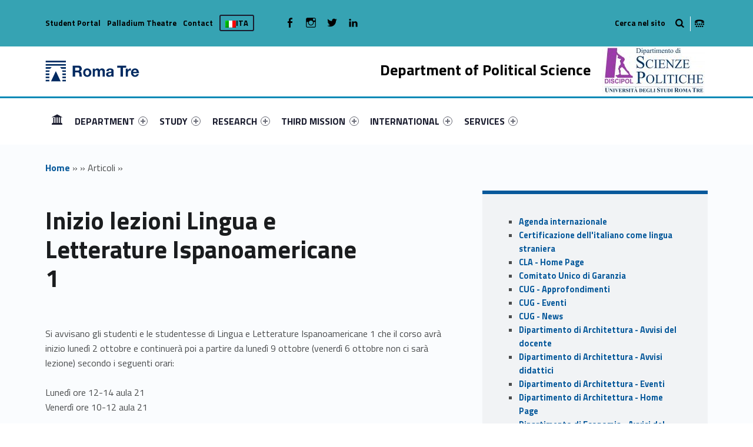

--- FILE ---
content_type: text/html; charset=UTF-8
request_url: https://scienzepolitiche.uniroma3.it/en/articoli/inizio-lezioni-lingua-e-letterature-ispanoamericane-1-360117/
body_size: 19315
content:
<!DOCTYPE html>
<html class="no-js" lang="en-US">

<head>

<meta name='robots' content='max-image-preview:large' />
<link rel="alternate" hreflang="it-it" href="https://scienzepolitiche.uniroma3.it/" />
<link rel="alternate" hreflang="en-us" href="https://scienzepolitiche.uniroma3.it/en/" />
<link rel="alternate" hreflang="x-default" href="https://scienzepolitiche.uniroma3.it/" />
<meta charset="UTF-8" />
<meta name="viewport" content="width=device-width, initial-scale=1" />
<link rel="profile" href="http://gmpg.org/xfn/11" />
<link rel="pingback" href="https://scienzepolitiche.uniroma3.it/xmlrpc.php" />

	<!-- This site is optimized with the Yoast SEO plugin v14.8.1 - https://yoast.com/wordpress/plugins/seo/ -->
	<title>Inizio lezioni Lingua e Letterature Ispanoamericane 1 - Dipartimento di Scienze Politiche</title>
	<meta name="description" content="Si avvisano gli studenti e le studentesse di Lingua e Letterature Ispanoamericane 1 che il corso avrà inizio lunedì 2&hellip;" />
	<meta name="robots" content="index, follow" />
	<meta name="googlebot" content="index, follow, max-snippet:-1, max-image-preview:large, max-video-preview:-1" />
	<meta name="bingbot" content="index, follow, max-snippet:-1, max-image-preview:large, max-video-preview:-1" />
	<link rel="canonical" href="https://scienzepolitiche.uniroma3.it/en//articoli/inizio-lezioni-lingua-e-letterature-ispanoamericane-1-360117" />
	<meta property="og:locale" content="en_US" />
	<meta property="og:type" content="website" />
	<meta property="og:site_name" content="Dipartimento di Scienze Politiche" />
	<meta name="twitter:card" content="summary_large_image" />
	<script type="application/ld+json" class="yoast-schema-graph">{"@context":"https://schema.org","@graph":[{"@type":"WebSite","@id":"https://scienzepolitiche.uniroma3.it/en/#website","url":"https://scienzepolitiche.uniroma3.it/en/","name":"Dipartimento di Scienze Politiche","description":"Dipartimento di Scienze Politiche dell&#039;Universit\u00e0 degli Studi Roma Tre","potentialAction":[{"@type":"SearchAction","target":"https://scienzepolitiche.uniroma3.it/en/?s={search_term_string}","query-input":"required name=search_term_string"}],"inLanguage":"en-US"},{"@type":["WebPage",null],"@id":"#webpage","url":"","name":"","isPartOf":{"@id":"https://scienzepolitiche.uniroma3.it/en/#website"},"breadcrumb":{"@id":"#breadcrumb"},"inLanguage":"en-US","potentialAction":[{"@type":"ReadAction","target":[""]}]},{"@type":"BreadcrumbList","@id":"#breadcrumb","itemListElement":[{"@type":"ListItem","position":1,"item":{"@type":"WebPage","@id":"https://scienzepolitiche.uniroma3.it/en/","url":"https://scienzepolitiche.uniroma3.it/en/","name":"Home"}},{"@type":"ListItem","position":2,"item":{"@type":"WebPage","@id":"https://scienzepolitiche.uniroma3.it/en//archivi/","url":"https://scienzepolitiche.uniroma3.it/en//archivi/","name":""}},{"@type":"ListItem","position":3,"item":{"@type":"WebPage","@id":"","url":"","name":"Articoli"}},{"@type":"ListItem","position":4,"item":{"@type":"WebPage","@id":"https://scienzepolitiche.uniroma3.it/en//articoli/inizio-lezioni-lingua-e-letterature-ispanoamericane-1-360117","url":"https://scienzepolitiche.uniroma3.it/en//articoli/inizio-lezioni-lingua-e-letterature-ispanoamericane-1-360117","name":""}}]}]}</script>
	<!-- / Yoast SEO plugin. -->


<link rel='dns-prefetch' href='//static.addtoany.com' />
<link rel='dns-prefetch' href='//scienzepolitiche.uniroma3.it' />
<link rel='dns-prefetch' href='//fonts.googleapis.com' />
<link rel="alternate" type="application/rss+xml" title="Dipartimento di Scienze Politiche &raquo; Feed" href="https://scienzepolitiche.uniroma3.it/en/feed/" />
<link rel="alternate" type="application/rss+xml" title="Dipartimento di Scienze Politiche &raquo; Comments Feed" href="https://scienzepolitiche.uniroma3.it/en/comments/feed/" />
<script type="text/javascript">
window._wpemojiSettings = {"baseUrl":"https:\/\/s.w.org\/images\/core\/emoji\/14.0.0\/72x72\/","ext":".png","svgUrl":"https:\/\/s.w.org\/images\/core\/emoji\/14.0.0\/svg\/","svgExt":".svg","source":{"concatemoji":"https:\/\/scienzepolitiche.uniroma3.it\/wp-includes\/js\/wp-emoji-release.min.js?ver=6.2.5"}};
/*! This file is auto-generated */
!function(e,a,t){var n,r,o,i=a.createElement("canvas"),p=i.getContext&&i.getContext("2d");function s(e,t){p.clearRect(0,0,i.width,i.height),p.fillText(e,0,0);e=i.toDataURL();return p.clearRect(0,0,i.width,i.height),p.fillText(t,0,0),e===i.toDataURL()}function c(e){var t=a.createElement("script");t.src=e,t.defer=t.type="text/javascript",a.getElementsByTagName("head")[0].appendChild(t)}for(o=Array("flag","emoji"),t.supports={everything:!0,everythingExceptFlag:!0},r=0;r<o.length;r++)t.supports[o[r]]=function(e){if(p&&p.fillText)switch(p.textBaseline="top",p.font="600 32px Arial",e){case"flag":return s("\ud83c\udff3\ufe0f\u200d\u26a7\ufe0f","\ud83c\udff3\ufe0f\u200b\u26a7\ufe0f")?!1:!s("\ud83c\uddfa\ud83c\uddf3","\ud83c\uddfa\u200b\ud83c\uddf3")&&!s("\ud83c\udff4\udb40\udc67\udb40\udc62\udb40\udc65\udb40\udc6e\udb40\udc67\udb40\udc7f","\ud83c\udff4\u200b\udb40\udc67\u200b\udb40\udc62\u200b\udb40\udc65\u200b\udb40\udc6e\u200b\udb40\udc67\u200b\udb40\udc7f");case"emoji":return!s("\ud83e\udef1\ud83c\udffb\u200d\ud83e\udef2\ud83c\udfff","\ud83e\udef1\ud83c\udffb\u200b\ud83e\udef2\ud83c\udfff")}return!1}(o[r]),t.supports.everything=t.supports.everything&&t.supports[o[r]],"flag"!==o[r]&&(t.supports.everythingExceptFlag=t.supports.everythingExceptFlag&&t.supports[o[r]]);t.supports.everythingExceptFlag=t.supports.everythingExceptFlag&&!t.supports.flag,t.DOMReady=!1,t.readyCallback=function(){t.DOMReady=!0},t.supports.everything||(n=function(){t.readyCallback()},a.addEventListener?(a.addEventListener("DOMContentLoaded",n,!1),e.addEventListener("load",n,!1)):(e.attachEvent("onload",n),a.attachEvent("onreadystatechange",function(){"complete"===a.readyState&&t.readyCallback()})),(e=t.source||{}).concatemoji?c(e.concatemoji):e.wpemoji&&e.twemoji&&(c(e.twemoji),c(e.wpemoji)))}(window,document,window._wpemojiSettings);
</script>
<style type="text/css">
img.wp-smiley,
img.emoji {
	display: inline !important;
	border: none !important;
	box-shadow: none !important;
	height: 1em !important;
	width: 1em !important;
	margin: 0 0.07em !important;
	vertical-align: -0.1em !important;
	background: none !important;
	padding: 0 !important;
}
</style>
	<link rel='stylesheet' id='wp-block-library-css' href='https://scienzepolitiche.uniroma3.it/wp-includes/css/dist/block-library/style.min.css?ver=6.2.5' type='text/css' media='all' />
<link rel='stylesheet' id='wpzoom-social-icons-block-style-css' href='https://scienzepolitiche.uniroma3.it/wp-content/plugins/social-icons-widget-by-wpzoom/block/dist/style-wpzoom-social-icons.css?ver=4.2.18' type='text/css' media='all' />
<link rel='stylesheet' id='classic-theme-styles-css' href='https://scienzepolitiche.uniroma3.it/wp-includes/css/classic-themes.min.css?ver=6.2.5' type='text/css' media='all' />
<style id='global-styles-inline-css' type='text/css'>
body{--wp--preset--color--black: #000000;--wp--preset--color--cyan-bluish-gray: #abb8c3;--wp--preset--color--white: #ffffff;--wp--preset--color--pale-pink: #f78da7;--wp--preset--color--vivid-red: #cf2e2e;--wp--preset--color--luminous-vivid-orange: #ff6900;--wp--preset--color--luminous-vivid-amber: #fcb900;--wp--preset--color--light-green-cyan: #7bdcb5;--wp--preset--color--vivid-green-cyan: #00d084;--wp--preset--color--pale-cyan-blue: #8ed1fc;--wp--preset--color--vivid-cyan-blue: #0693e3;--wp--preset--color--vivid-purple: #9b51e0;--wp--preset--gradient--vivid-cyan-blue-to-vivid-purple: linear-gradient(135deg,rgba(6,147,227,1) 0%,rgb(155,81,224) 100%);--wp--preset--gradient--light-green-cyan-to-vivid-green-cyan: linear-gradient(135deg,rgb(122,220,180) 0%,rgb(0,208,130) 100%);--wp--preset--gradient--luminous-vivid-amber-to-luminous-vivid-orange: linear-gradient(135deg,rgba(252,185,0,1) 0%,rgba(255,105,0,1) 100%);--wp--preset--gradient--luminous-vivid-orange-to-vivid-red: linear-gradient(135deg,rgba(255,105,0,1) 0%,rgb(207,46,46) 100%);--wp--preset--gradient--very-light-gray-to-cyan-bluish-gray: linear-gradient(135deg,rgb(238,238,238) 0%,rgb(169,184,195) 100%);--wp--preset--gradient--cool-to-warm-spectrum: linear-gradient(135deg,rgb(74,234,220) 0%,rgb(151,120,209) 20%,rgb(207,42,186) 40%,rgb(238,44,130) 60%,rgb(251,105,98) 80%,rgb(254,248,76) 100%);--wp--preset--gradient--blush-light-purple: linear-gradient(135deg,rgb(255,206,236) 0%,rgb(152,150,240) 100%);--wp--preset--gradient--blush-bordeaux: linear-gradient(135deg,rgb(254,205,165) 0%,rgb(254,45,45) 50%,rgb(107,0,62) 100%);--wp--preset--gradient--luminous-dusk: linear-gradient(135deg,rgb(255,203,112) 0%,rgb(199,81,192) 50%,rgb(65,88,208) 100%);--wp--preset--gradient--pale-ocean: linear-gradient(135deg,rgb(255,245,203) 0%,rgb(182,227,212) 50%,rgb(51,167,181) 100%);--wp--preset--gradient--electric-grass: linear-gradient(135deg,rgb(202,248,128) 0%,rgb(113,206,126) 100%);--wp--preset--gradient--midnight: linear-gradient(135deg,rgb(2,3,129) 0%,rgb(40,116,252) 100%);--wp--preset--duotone--dark-grayscale: url('#wp-duotone-dark-grayscale');--wp--preset--duotone--grayscale: url('#wp-duotone-grayscale');--wp--preset--duotone--purple-yellow: url('#wp-duotone-purple-yellow');--wp--preset--duotone--blue-red: url('#wp-duotone-blue-red');--wp--preset--duotone--midnight: url('#wp-duotone-midnight');--wp--preset--duotone--magenta-yellow: url('#wp-duotone-magenta-yellow');--wp--preset--duotone--purple-green: url('#wp-duotone-purple-green');--wp--preset--duotone--blue-orange: url('#wp-duotone-blue-orange');--wp--preset--font-size--small: 13px;--wp--preset--font-size--medium: 20px;--wp--preset--font-size--large: 36px;--wp--preset--font-size--x-large: 42px;--wp--preset--spacing--20: 0.44rem;--wp--preset--spacing--30: 0.67rem;--wp--preset--spacing--40: 1rem;--wp--preset--spacing--50: 1.5rem;--wp--preset--spacing--60: 2.25rem;--wp--preset--spacing--70: 3.38rem;--wp--preset--spacing--80: 5.06rem;--wp--preset--shadow--natural: 6px 6px 9px rgba(0, 0, 0, 0.2);--wp--preset--shadow--deep: 12px 12px 50px rgba(0, 0, 0, 0.4);--wp--preset--shadow--sharp: 6px 6px 0px rgba(0, 0, 0, 0.2);--wp--preset--shadow--outlined: 6px 6px 0px -3px rgba(255, 255, 255, 1), 6px 6px rgba(0, 0, 0, 1);--wp--preset--shadow--crisp: 6px 6px 0px rgba(0, 0, 0, 1);}:where(.is-layout-flex){gap: 0.5em;}body .is-layout-flow > .alignleft{float: left;margin-inline-start: 0;margin-inline-end: 2em;}body .is-layout-flow > .alignright{float: right;margin-inline-start: 2em;margin-inline-end: 0;}body .is-layout-flow > .aligncenter{margin-left: auto !important;margin-right: auto !important;}body .is-layout-constrained > .alignleft{float: left;margin-inline-start: 0;margin-inline-end: 2em;}body .is-layout-constrained > .alignright{float: right;margin-inline-start: 2em;margin-inline-end: 0;}body .is-layout-constrained > .aligncenter{margin-left: auto !important;margin-right: auto !important;}body .is-layout-constrained > :where(:not(.alignleft):not(.alignright):not(.alignfull)){max-width: var(--wp--style--global--content-size);margin-left: auto !important;margin-right: auto !important;}body .is-layout-constrained > .alignwide{max-width: var(--wp--style--global--wide-size);}body .is-layout-flex{display: flex;}body .is-layout-flex{flex-wrap: wrap;align-items: center;}body .is-layout-flex > *{margin: 0;}:where(.wp-block-columns.is-layout-flex){gap: 2em;}.has-black-color{color: var(--wp--preset--color--black) !important;}.has-cyan-bluish-gray-color{color: var(--wp--preset--color--cyan-bluish-gray) !important;}.has-white-color{color: var(--wp--preset--color--white) !important;}.has-pale-pink-color{color: var(--wp--preset--color--pale-pink) !important;}.has-vivid-red-color{color: var(--wp--preset--color--vivid-red) !important;}.has-luminous-vivid-orange-color{color: var(--wp--preset--color--luminous-vivid-orange) !important;}.has-luminous-vivid-amber-color{color: var(--wp--preset--color--luminous-vivid-amber) !important;}.has-light-green-cyan-color{color: var(--wp--preset--color--light-green-cyan) !important;}.has-vivid-green-cyan-color{color: var(--wp--preset--color--vivid-green-cyan) !important;}.has-pale-cyan-blue-color{color: var(--wp--preset--color--pale-cyan-blue) !important;}.has-vivid-cyan-blue-color{color: var(--wp--preset--color--vivid-cyan-blue) !important;}.has-vivid-purple-color{color: var(--wp--preset--color--vivid-purple) !important;}.has-black-background-color{background-color: var(--wp--preset--color--black) !important;}.has-cyan-bluish-gray-background-color{background-color: var(--wp--preset--color--cyan-bluish-gray) !important;}.has-white-background-color{background-color: var(--wp--preset--color--white) !important;}.has-pale-pink-background-color{background-color: var(--wp--preset--color--pale-pink) !important;}.has-vivid-red-background-color{background-color: var(--wp--preset--color--vivid-red) !important;}.has-luminous-vivid-orange-background-color{background-color: var(--wp--preset--color--luminous-vivid-orange) !important;}.has-luminous-vivid-amber-background-color{background-color: var(--wp--preset--color--luminous-vivid-amber) !important;}.has-light-green-cyan-background-color{background-color: var(--wp--preset--color--light-green-cyan) !important;}.has-vivid-green-cyan-background-color{background-color: var(--wp--preset--color--vivid-green-cyan) !important;}.has-pale-cyan-blue-background-color{background-color: var(--wp--preset--color--pale-cyan-blue) !important;}.has-vivid-cyan-blue-background-color{background-color: var(--wp--preset--color--vivid-cyan-blue) !important;}.has-vivid-purple-background-color{background-color: var(--wp--preset--color--vivid-purple) !important;}.has-black-border-color{border-color: var(--wp--preset--color--black) !important;}.has-cyan-bluish-gray-border-color{border-color: var(--wp--preset--color--cyan-bluish-gray) !important;}.has-white-border-color{border-color: var(--wp--preset--color--white) !important;}.has-pale-pink-border-color{border-color: var(--wp--preset--color--pale-pink) !important;}.has-vivid-red-border-color{border-color: var(--wp--preset--color--vivid-red) !important;}.has-luminous-vivid-orange-border-color{border-color: var(--wp--preset--color--luminous-vivid-orange) !important;}.has-luminous-vivid-amber-border-color{border-color: var(--wp--preset--color--luminous-vivid-amber) !important;}.has-light-green-cyan-border-color{border-color: var(--wp--preset--color--light-green-cyan) !important;}.has-vivid-green-cyan-border-color{border-color: var(--wp--preset--color--vivid-green-cyan) !important;}.has-pale-cyan-blue-border-color{border-color: var(--wp--preset--color--pale-cyan-blue) !important;}.has-vivid-cyan-blue-border-color{border-color: var(--wp--preset--color--vivid-cyan-blue) !important;}.has-vivid-purple-border-color{border-color: var(--wp--preset--color--vivid-purple) !important;}.has-vivid-cyan-blue-to-vivid-purple-gradient-background{background: var(--wp--preset--gradient--vivid-cyan-blue-to-vivid-purple) !important;}.has-light-green-cyan-to-vivid-green-cyan-gradient-background{background: var(--wp--preset--gradient--light-green-cyan-to-vivid-green-cyan) !important;}.has-luminous-vivid-amber-to-luminous-vivid-orange-gradient-background{background: var(--wp--preset--gradient--luminous-vivid-amber-to-luminous-vivid-orange) !important;}.has-luminous-vivid-orange-to-vivid-red-gradient-background{background: var(--wp--preset--gradient--luminous-vivid-orange-to-vivid-red) !important;}.has-very-light-gray-to-cyan-bluish-gray-gradient-background{background: var(--wp--preset--gradient--very-light-gray-to-cyan-bluish-gray) !important;}.has-cool-to-warm-spectrum-gradient-background{background: var(--wp--preset--gradient--cool-to-warm-spectrum) !important;}.has-blush-light-purple-gradient-background{background: var(--wp--preset--gradient--blush-light-purple) !important;}.has-blush-bordeaux-gradient-background{background: var(--wp--preset--gradient--blush-bordeaux) !important;}.has-luminous-dusk-gradient-background{background: var(--wp--preset--gradient--luminous-dusk) !important;}.has-pale-ocean-gradient-background{background: var(--wp--preset--gradient--pale-ocean) !important;}.has-electric-grass-gradient-background{background: var(--wp--preset--gradient--electric-grass) !important;}.has-midnight-gradient-background{background: var(--wp--preset--gradient--midnight) !important;}.has-small-font-size{font-size: var(--wp--preset--font-size--small) !important;}.has-medium-font-size{font-size: var(--wp--preset--font-size--medium) !important;}.has-large-font-size{font-size: var(--wp--preset--font-size--large) !important;}.has-x-large-font-size{font-size: var(--wp--preset--font-size--x-large) !important;}
.wp-block-navigation a:where(:not(.wp-element-button)){color: inherit;}
:where(.wp-block-columns.is-layout-flex){gap: 2em;}
.wp-block-pullquote{font-size: 1.5em;line-height: 1.6;}
</style>
<link rel='stylesheet' id='wpzoom-social-icons-socicon-css' href='https://scienzepolitiche.uniroma3.it/wp-content/plugins/social-icons-widget-by-wpzoom/assets/css/wpzoom-socicon.css?ver=1720190238' type='text/css' media='all' />
<link rel='stylesheet' id='wpzoom-social-icons-genericons-css' href='https://scienzepolitiche.uniroma3.it/wp-content/plugins/social-icons-widget-by-wpzoom/assets/css/genericons.css?ver=1720190238' type='text/css' media='all' />
<link rel='stylesheet' id='wpzoom-social-icons-academicons-css' href='https://scienzepolitiche.uniroma3.it/wp-content/plugins/social-icons-widget-by-wpzoom/assets/css/academicons.min.css?ver=1720190238' type='text/css' media='all' />
<link rel='stylesheet' id='wpzoom-social-icons-font-awesome-3-css' href='https://scienzepolitiche.uniroma3.it/wp-content/plugins/social-icons-widget-by-wpzoom/assets/css/font-awesome-3.min.css?ver=1720190238' type='text/css' media='all' />
<link rel='stylesheet' id='dashicons-css' href='https://scienzepolitiche.uniroma3.it/wp-includes/css/dashicons.min.css?ver=6.2.5' type='text/css' media='all' />
<link rel='stylesheet' id='wpzoom-social-icons-styles-css' href='https://scienzepolitiche.uniroma3.it/wp-content/plugins/social-icons-widget-by-wpzoom/assets/css/wpzoom-social-icons-styles.css?ver=1720190238' type='text/css' media='all' />
<link rel='stylesheet' id='wm-fonticons-css' href='https://scienzepolitiche.uniroma3.it/wp-content/uploads/sites/7/wmamp_fonts/fontello/fontello.css?ver=1.5.10' type='text/css' media='screen' />
<link rel='stylesheet' id='addtoany-css' href='https://scienzepolitiche.uniroma3.it/wp-content/plugins/add-to-any/addtoany.min.css?ver=1.16' type='text/css' media='all' />
<link rel='stylesheet' id='__EPYT__style-css' href='https://scienzepolitiche.uniroma3.it/wp-content/plugins/youtube-embed-plus/styles/ytprefs.min.css?ver=14.1.1' type='text/css' media='all' />
<style id='__EPYT__style-inline-css' type='text/css'>

                .epyt-gallery-thumb {
                        width: 33.333%;
                }
                
</style>
<link rel='stylesheet' id='polyclinic-google-fonts-css' href='https://fonts.googleapis.com/css?family=Titillium+Web%3A700%2C400%2C300&#038;subset=latin&#038;ver=1.4.1' type='text/css' media='screen' />
<link rel='stylesheet' id='polyclinic-stylesheet-global-css' href='https://scienzepolitiche.uniroma3.it/wp-content/uploads/sites/7/wmtheme-polyclinic/polyclinic-styles.css?ver=1.4.1' type='text/css' media='screen' />
<link rel='stylesheet' id='polyclinic-stylesheet-css' href='https://scienzepolitiche.uniroma3.it/wp-content/themes/diptest/style.css?ver=1.4.1' type='text/css' media='screen' />
<link rel='stylesheet' id='polyclinic-stylesheet-print-css' href='https://scienzepolitiche.uniroma3.it/wp-content/themes/polyclinic/assets/css/print.css?ver=1.4.1' type='text/css' media='print' />
<link rel='stylesheet' id='shared-css-css' href='https://scienzepolitiche.uniroma3.it/wp-content/themes/diptest/ui/shared/css/style.css?ver=6.2.5' type='text/css' media='all' />
<link rel='stylesheet' id='GridComposer-css-css' href='https://scienzepolitiche.uniroma3.it/wp-content/themes/diptest/lib/components/GridComposer/ui/style.css?ver=6.2.5' type='text/css' media='all' />
<link rel='preload' as='font'  id='wpzoom-social-icons-font-academicons-woff2-css' href='https://scienzepolitiche.uniroma3.it/wp-content/plugins/social-icons-widget-by-wpzoom/assets/font/academicons.woff2?v=1.9.2'  type='font/woff2' crossorigin />
<link rel='preload' as='font'  id='wpzoom-social-icons-font-fontawesome-3-woff2-css' href='https://scienzepolitiche.uniroma3.it/wp-content/plugins/social-icons-widget-by-wpzoom/assets/font/fontawesome-webfont.woff2?v=4.7.0'  type='font/woff2' crossorigin />
<link rel='preload' as='font'  id='wpzoom-social-icons-font-genericons-woff-css' href='https://scienzepolitiche.uniroma3.it/wp-content/plugins/social-icons-widget-by-wpzoom/assets/font/Genericons.woff'  type='font/woff' crossorigin />
<link rel='preload' as='font'  id='wpzoom-social-icons-font-socicon-woff2-css' href='https://scienzepolitiche.uniroma3.it/wp-content/plugins/social-icons-widget-by-wpzoom/assets/font/socicon.woff2?v=4.2.18'  type='font/woff2' crossorigin />
<script type='text/javascript' id='addtoany-core-js-before'>
window.a2a_config=window.a2a_config||{};a2a_config.callbacks=[];a2a_config.overlays=[];a2a_config.templates={};
</script>
<script type='text/javascript' async src='https://static.addtoany.com/menu/page.js' id='addtoany-core-js'></script>
<script type='text/javascript' src='https://scienzepolitiche.uniroma3.it/wp-includes/js/jquery/jquery.min.js?ver=3.6.4' id='jquery-core-js'></script>
<script type='text/javascript' src='https://scienzepolitiche.uniroma3.it/wp-includes/js/jquery/jquery-migrate.min.js?ver=3.4.0' id='jquery-migrate-js'></script>
<script type='text/javascript' async src='https://scienzepolitiche.uniroma3.it/wp-content/plugins/add-to-any/addtoany.min.js?ver=1.1' id='addtoany-jquery-js'></script>
<script type='text/javascript' id='__ytprefs__-js-extra'>
/* <![CDATA[ */
var _EPYT_ = {"ajaxurl":"https:\/\/scienzepolitiche.uniroma3.it\/wp-admin\/admin-ajax.php","security":"dbf986e97b","gallery_scrolloffset":"20","eppathtoscripts":"https:\/\/scienzepolitiche.uniroma3.it\/wp-content\/plugins\/youtube-embed-plus\/scripts\/","eppath":"https:\/\/scienzepolitiche.uniroma3.it\/wp-content\/plugins\/youtube-embed-plus\/","epresponsiveselector":"[\"iframe.__youtube_prefs_widget__\"]","epdovol":"1","version":"14.1.1","evselector":"iframe.__youtube_prefs__[src], iframe[src*=\"youtube.com\/embed\/\"], iframe[src*=\"youtube-nocookie.com\/embed\/\"]","ajax_compat":"","ytapi_load":"light","pause_others":"","stopMobileBuffer":"1","not_live_on_channel":"","vi_active":"","vi_js_posttypes":[]};
/* ]]> */
</script>
<script type='text/javascript' src='https://scienzepolitiche.uniroma3.it/wp-content/plugins/youtube-embed-plus/scripts/ytprefs.min.js?ver=14.1.1' id='__ytprefs__-js'></script>
<link rel="EditURI" type="application/rsd+xml" title="RSD" href="https://scienzepolitiche.uniroma3.it/xmlrpc.php?rsd" />
<link rel="wlwmanifest" type="application/wlwmanifest+xml" href="https://scienzepolitiche.uniroma3.it/wp-includes/wlwmanifest.xml" />
<meta name="generator" content="WordPress 6.2.5" />
<link rel="alternate" type="application/json+oembed" href="https://scienzepolitiche.uniroma3.it/en/wp-json/oembed/1.0/embed?url" />
<link rel="alternate" type="text/xml+oembed" href="https://scienzepolitiche.uniroma3.it/en/wp-json/oembed/1.0/embed?url&#038;format=xml" />
<meta name="generator" content="WPML ver:4.6.10 stt:1,27;" />
<style type="text/css" id="custom-background-css">
body.custom-background { background-image: url("https://scienzepolitiche.uniroma3.it/wp-content/themes/polyclinic/assets/images/pattern.png"); background-position: center top; background-size: auto; background-repeat: repeat; background-attachment: scroll; }
</style>
			<style type="text/css" id="wp-custom-css">
			/*
Puoi aggiungere qui il tuo codice CSS.

Per maggiori informazioni consulta la documentazione (fai clic sull'icona con il punto interrogativo qui sopra).
*/

.site-header {
background-color: white !important;
}

.grid__itemTitle {
    font-weight: bold;
    font-size: 4rem !important;
    text-shadow: -2px 2px 6px rgba(0, 0, 0, 1);
	margin: 0;
}

.grid__itemDescription {
	    font-weight: bold !important;
    font-size: 2rem !important;

padding-left: 0.5rem;
color: white !important;
   text-shadow: -2px 2px 6px rgba(0, 0, 0, 1);
}

/* NEWS HOME PAGE */

.wm-content-module-element h2 {
font-size: 1.3rem !important;
color: #07599b;
}

.wm-content-module .title h2 {
color: #07599b;
}
.entry-summary {
font-weight: normal;
color: black;
}

.has-custom-bg--blue .wm-content-module-item .entry-summary {
color: white !important;
font-size: 1rem;
text-align: left;
}

.has-custom-bg--blue .wm-content-module-item .wm-content-module-element h2 {
text-align: left;
}

.wm-content-module-item:not(.wm-iconbox-module) .image ~ .wm-content-module-element {
	padding:  1rem !important;
}

#menu-social-links-labelledby {
	width: 162px !important;
}

#menu-social-links-eng {
	width: 180px !important;
}

.wm-content-module-item h2 {
	font-size: 1.2rem !important;
}

.site-info a, .cli-plugin-main-link {
text-decoration: none;
    border-bottom: 1px dotted;
}

.site-header .header-info-widgets-container {
	background-color: #36A3B3;
	color: black;
}

.fl-node-58a1db4f62177 > .fl-row-content-wrap {
		background-color: #36A3B3;
}

.item-special {
	color: #FFFF4F !important;
}

.intro-container {
	background-color: #55b9c8;
}

.intro-title {
	background-color: #36A3B3;
	color: black;
}

.fl-node-58a416a811998 > .fl-row-content-wrap {
	background-color: #36A3B3;
}

.fl-node-58a1db4f62177 > .fl-row-content-wrap a {
	color: black !important;
}


.has-custom-bg--blue .uni-btnWrap .uni-btn {
	background-color: #20616B;
	    border: 1px solid #36A3B3;
}

.has-custom-bg--blue .wm-row.js-equalHeight [style*="height"] {	background-color: #20616B;
	    border: 1px solid #36A3B3;;
}

.has-custom-bg--blue .wm-content-module-item:last-child {
	background-color: #20616B;
	
}
.social-links-items li,  .social-links li {
	color: black !important;
}

/* SLIDER */
.gridWrap, .sliderWrap {
	max-height: 400px;
}

.wm-subnav ul li {
	
}


.container--curriculum-list li {
	display: block !important;
}
.current_page_item, .current_page_item ul li {
	display: block !important; 
}

.boxOffertaDip .dep--box {
	width: 100%;
}

.paginaBoxPadding .fl-col-content {
	padding-top: 0 !important;
}

/* box */

.toggle-search ~ .search-form {
	background-color: #36A3B3;
}


iframe {
	min-height: 400px !important;
}

.info-tagline {
	display: none;
}
h1, .h1, h2, .h2, h3, .h3, h4, .h4, h5, .h5, h6, .h6, .post-navigation, .posts .page-icon, .posts h1, .posts .h1, .posts h2, .posts .h2, .posts h3, .posts .h3, .posts h4, .posts .h4, .posts h5, .posts .h5, .posts h6, .posts .h6 {
	color: #1a1c1e;
	
}
/* nasconde la bandierina wpml
.wpml-ls-current-language {
	display: none !important;
} */

.logo {
	width: 160px;
}
		</style>
		<style type="text/css">.toggle-search:before{content:"Cerca nel sito";}</style>

<style type="text/css">

	.dep—boxWrap{
		margin-top: 20px;
	}

	body.home .has-custom-bg--blue .wm-content-module-item .wm-content-module-element h1, 
	body.home .has-custom-bg--blue .wm-content-module-item .wm-content-module-element h2, 
	body.home .has-custom-bg--blue .wm-content-module-item .wm-content-module-element h3, 
	body.home .has-custom-bg--blue .wm-content-module-item .wm-content-module-element h4, 
	body.home .has-custom-bg--blue .wm-content-module-item .wm-content-module-element h5, 
	body.home .has-custom-bg--blue .wm-content-module-item .wm-content-module-element h6{

		text-transform: none;
	}

	.site-header::before {
		background-color: #0089b6 !important;
	}
</style>

</head>


<body class="-template-default blog custom-background do-sticky-header fl-builder-2-8-2-2 has-styled-logo is-singular is-singular post-template-default single single-format-standard single-post not-front-page single site-layout-fullwidth wp-custom-logo" >


	<!-- no ga -->
	

<header id="masthead" class="site-header site-header-portal" role="banner" itemscope itemtype="https://schema.org/WPHeader">



<div class="site-header-inner">

<div class="site-branding"><h2 class="screen-reader-text">Inizio lezioni Lingua e Letterature Ispanoamericane 1 - Dipartimento di Scienze Politiche</h2><a id="site-title" class="site-title logo type-img" href="https://scienzepolitiche.uniroma3.it/en/" title="Dipartimento di Scienze Politiche | Dipartimento di Scienze Politiche dell&#039;Università degli Studi Roma Tre" rel="home"><img width="300" height="67" src="https://scienzepolitiche.uniroma3.it/wp-content/uploads/sites/7/2024/12/RomaTre_marchio_rgb-copia.jpg" class="" alt="Dipartimento di Scienze Politiche logo" decoding="async" loading="lazy" title="Dipartimento di Scienze Politiche | Dipartimento di Scienze Politiche dell&#039;Università degli Studi Roma Tre" /><span class="screen-reader-text">Dipartimento di Scienze Politiche</span></a><div class="site-description">Dipartimento di Scienze Politiche dell&#039;Università degli Studi Roma Tre</div></div><div class="portal-titleWrap">
    <h3 class="portal-title" style="color:#000000">
		Department of Political Science	</h3>
    <img class="portal-titleImg" src="https://scienzepolitiche.uniroma3.it/wp-content/uploads/sites/7/2023/11/LOGO-DISCIPOLVETTORIALEscritta-bluateneo-3-e1564138378926.jpg">
</div>
	<div id="info-tagline" class="info-tagline">Dipartimento di Scienze Politiche dell&#039;Università degli Studi Roma Tre</div>
<nav id="site-navigation" class="main-navigation" role="navigation" aria-labelledby="site-navigation-label" itemscope itemtype="https://schema.org/SiteNavigationElement">

	<h2 class="screen-reader-text" id="site-navigation-label">Primary Menu</h2>

	<button role="button" id="menu-toggle" class="menu-toggle" aria-controls="menu-primary" aria-expanded="false">Menu</button>

	
	<div id="site-navigation-container" class="main-navigation-container">

		<div class="menu"><ul id="menu-primary" role="menubar"><li id="menu-item-9239" class="icon-home menu-item menu-item-type-post_type menu-item-object-page menu-item-home menu-item-9239"><span class="screen-reader-text" id="link-menu-primary-61044-0">Link identifier #link-menu-primary-61044-0</span><a aria-labelledby="link-menu-primary-61044-0" href="https://scienzepolitiche.uniroma3.it/en/">HOME</a></li>
<li id="menu-item-9242" class="menu-item menu-item-type-custom menu-item-object-custom menu-item-has-children menu-item-9242"><span class="screen-reader-text" id="link-menu-primary-59552-1">Link identifier #link-menu-primary-59552-1</span><a aria-labelledby="link-menu-primary-59552-1" href="#">DEPARTMENT <span class="expander" aria-hidden="true"></span></a>
<ul class="sub-menu">
	<li id="menu-item-9214" class="menu-item menu-item-type-post_type menu-item-object-page menu-item-9214"><span class="screen-reader-text" id="link-menu-primary-22416-2">Link identifier #link-menu-primary-22416-2</span><a aria-labelledby="link-menu-primary-22416-2" href="https://scienzepolitiche.uniroma3.it/en/department/about-us/">About us</a></li>
	<li id="menu-item-9389" class="menu-item menu-item-type-post_type menu-item-object-page menu-item-9389"><span class="screen-reader-text" id="link-menu-primary-81541-3">Link identifier #link-menu-primary-81541-3</span><a aria-labelledby="link-menu-primary-81541-3" href="https://scienzepolitiche.uniroma3.it/en/department/where-we-are/">Where we are</a></li>
	<li id="menu-item-9215" class="menu-item menu-item-type-post_type menu-item-object-page menu-item-9215"><span class="screen-reader-text" id="link-menu-primary-99002-4">Link identifier #link-menu-primary-99002-4</span><a aria-labelledby="link-menu-primary-99002-4" href="https://scienzepolitiche.uniroma3.it/en/department/offices/">Offices</a></li>
	<li id="menu-item-9216" class="menu-item menu-item-type-post_type menu-item-object-page menu-item-9216"><span class="screen-reader-text" id="link-menu-primary-91086-5">Link identifier #link-menu-primary-91086-5</span><a aria-labelledby="link-menu-primary-91086-5" href="https://scienzepolitiche.uniroma3.it/en/department/presentation/">Presentation</a></li>
</ul>
</li>
<li id="menu-item-9243" class="menu-item menu-item-type-custom menu-item-object-custom menu-item-has-children menu-item-9243"><span class="screen-reader-text" id="link-menu-primary-37248-6">Link identifier #link-menu-primary-37248-6</span><a aria-labelledby="link-menu-primary-37248-6" href="#">STUDY <span class="expander" aria-hidden="true"></span></a>
<ul class="sub-menu">
	<li id="menu-item-9403" class="menu-item menu-item-type-post_type menu-item-object-page menu-item-9403"><span class="screen-reader-text" id="link-menu-primary-67985-7">Link identifier #link-menu-primary-67985-7</span><a aria-labelledby="link-menu-primary-67985-7" href="https://scienzepolitiche.uniroma3.it/en/study/bachelors-degree-and-masters-degree-courses/">Bachelor’s degree and Master’s degree courses</a></li>
	<li id="menu-item-9228" class="menu-item menu-item-type-post_type menu-item-object-page menu-item-9228"><span class="screen-reader-text" id="link-menu-primary-22036-8">Link identifier #link-menu-primary-22036-8</span><a aria-labelledby="link-menu-primary-22036-8" href="https://scienzepolitiche.uniroma3.it/en/study/courses-delivered-in-a-foreign-language/">Courses delivered in a Foreign Language</a></li>
</ul>
</li>
<li id="menu-item-9244" class="menu-item menu-item-type-custom menu-item-object-custom menu-item-has-children menu-item-9244"><span class="screen-reader-text" id="link-menu-primary-24263-9">Link identifier #link-menu-primary-24263-9</span><a aria-labelledby="link-menu-primary-24263-9" href="#">RESEARCH <span class="expander" aria-hidden="true"></span></a>
<ul class="sub-menu">
	<li id="menu-item-9224" class="menu-item menu-item-type-post_type menu-item-object-page menu-item-9224"><span class="screen-reader-text" id="link-menu-primary-64696-10">Link identifier #link-menu-primary-64696-10</span><a aria-labelledby="link-menu-primary-64696-10" href="https://scienzepolitiche.uniroma3.it/en/research/phds/">PhDs</a></li>
	<li id="menu-item-9416" class="menu-item menu-item-type-post_type menu-item-object-page menu-item-9416"><span class="screen-reader-text" id="link-menu-primary-86712-11">Link identifier #link-menu-primary-86712-11</span><a aria-labelledby="link-menu-primary-86712-11" href="https://scienzepolitiche.uniroma3.it/en/research/research-centres/">Research Centres</a></li>
	<li id="menu-item-9225" class="menu-item menu-item-type-post_type menu-item-object-page menu-item-9225"><span class="screen-reader-text" id="link-menu-primary-38584-12">Link identifier #link-menu-primary-38584-12</span><a aria-labelledby="link-menu-primary-38584-12" href="https://scienzepolitiche.uniroma3.it/en/research/research-laboratories/">Research Laboratories</a></li>
	<li id="menu-item-9473" class="menu-item menu-item-type-post_type menu-item-object-page menu-item-9473"><span class="screen-reader-text" id="link-menu-primary-69646-13">Link identifier #link-menu-primary-69646-13</span><a aria-labelledby="link-menu-primary-69646-13" href="https://scienzepolitiche.uniroma3.it/en/research/european-projects/">European Projects</a></li>
	<li id="menu-item-9474" class="menu-item menu-item-type-post_type menu-item-object-page menu-item-9474"><span class="screen-reader-text" id="link-menu-primary-86636-14">Link identifier #link-menu-primary-86636-14</span><a aria-labelledby="link-menu-primary-86636-14" href="https://scienzepolitiche.uniroma3.it/en/research/research-projects/">Research Projects</a></li>
</ul>
</li>
<li id="menu-item-9245" class="menu-item menu-item-type-custom menu-item-object-custom menu-item-has-children menu-item-9245"><span class="screen-reader-text" id="link-menu-primary-99798-15">Link identifier #link-menu-primary-99798-15</span><a aria-labelledby="link-menu-primary-99798-15" href="#">THIRD MISSION <span class="expander" aria-hidden="true"></span></a>
<ul class="sub-menu">
	<li id="menu-item-9230" class="menu-item menu-item-type-post_type menu-item-object-page menu-item-9230"><span class="screen-reader-text" id="link-menu-primary-2758-16">Link identifier #link-menu-primary-2758-16</span><a aria-labelledby="link-menu-primary-2758-16" href="https://scienzepolitiche.uniroma3.it/en/third-mission/what-is-the-third-mission/">What is the “Third Mission”?</a></li>
	<li id="menu-item-9231" class="menu-item menu-item-type-post_type menu-item-object-page menu-item-9231"><span class="screen-reader-text" id="link-menu-primary-5212-17">Link identifier #link-menu-primary-5212-17</span><a aria-labelledby="link-menu-primary-5212-17" href="https://scienzepolitiche.uniroma3.it/en/third-mission/relations-with-schools/">Relations with schools</a></li>
	<li id="menu-item-9232" class="menu-item menu-item-type-post_type menu-item-object-page menu-item-9232"><span class="screen-reader-text" id="link-menu-primary-31892-18">Link identifier #link-menu-primary-31892-18</span><a aria-labelledby="link-menu-primary-31892-18" href="https://scienzepolitiche.uniroma3.it/en/third-mission/relations-with-the-labor-market/">Relations with the labor market</a></li>
	<li id="menu-item-9233" class="menu-item menu-item-type-post_type menu-item-object-page menu-item-9233"><span class="screen-reader-text" id="link-menu-primary-87582-19">Link identifier #link-menu-primary-87582-19</span><a aria-labelledby="link-menu-primary-87582-19" href="https://scienzepolitiche.uniroma3.it/en/third-mission/relations-with-companies-and-institutions/">Relations with companies and institutions</a></li>
</ul>
</li>
<li id="menu-item-9246" class="menu-item menu-item-type-custom menu-item-object-custom menu-item-has-children menu-item-9246"><span class="screen-reader-text" id="link-menu-primary-2324-20">Link identifier #link-menu-primary-2324-20</span><a aria-labelledby="link-menu-primary-2324-20" href="#">INTERNATIONAL <span class="expander" aria-hidden="true"></span></a>
<ul class="sub-menu">
	<li id="menu-item-9218" class="menu-item menu-item-type-post_type menu-item-object-page menu-item-9218"><span class="screen-reader-text" id="link-menu-primary-9065-21">Link identifier #link-menu-primary-9065-21</span><a aria-labelledby="link-menu-primary-9065-21" href="https://scienzepolitiche.uniroma3.it/en/international/double-and-joint-degree-programmes/">Double and joint degree programmes</a></li>
	<li id="menu-item-9219" class="menu-item menu-item-type-post_type menu-item-object-page menu-item-9219"><span class="screen-reader-text" id="link-menu-primary-34830-22">Link identifier #link-menu-primary-34830-22</span><a aria-labelledby="link-menu-primary-34830-22" href="https://scienzepolitiche.uniroma3.it/en/international/erasmus-desk-international-mobility/">Erasmus Desk/ International Mobility</a></li>
	<li id="menu-item-9220" class="menu-item menu-item-type-post_type menu-item-object-page menu-item-9220"><span class="screen-reader-text" id="link-menu-primary-13248-23">Link identifier #link-menu-primary-13248-23</span><a aria-labelledby="link-menu-primary-13248-23" href="https://scienzepolitiche.uniroma3.it/en/international/international-mobility/">International Mobility</a></li>
	<li id="menu-item-9221" class="menu-item menu-item-type-post_type menu-item-object-page menu-item-9221"><span class="screen-reader-text" id="link-menu-primary-10653-24">Link identifier #link-menu-primary-10653-24</span><a aria-labelledby="link-menu-primary-10653-24" href="https://scienzepolitiche.uniroma3.it/en/international/teaching-mobility/">Teaching Mobility</a></li>
	<li id="menu-item-9222" class="menu-item menu-item-type-post_type menu-item-object-page menu-item-9222"><span class="screen-reader-text" id="link-menu-primary-36283-25">Link identifier #link-menu-primary-36283-25</span><a aria-labelledby="link-menu-primary-36283-25" href="https://scienzepolitiche.uniroma3.it/en/international/visiting-professors/">Visiting professors</a></li>
</ul>
</li>
<li id="menu-item-9322" class="menu-item menu-item-type-custom menu-item-object-custom menu-item-has-children menu-item-9322"><span class="screen-reader-text" id="link-menu-primary-83691-26">Link identifier #link-menu-primary-83691-26</span><a aria-labelledby="link-menu-primary-83691-26" href="#">SERVICES <span class="expander" aria-hidden="true"></span></a>
<ul class="sub-menu">
	<li id="menu-item-9392" class="menu-item menu-item-type-custom menu-item-object-custom menu-item-9392"><span class="screen-reader-text" id="link-menu-primary-78895-27">Link identifier #link-menu-primary-78895-27</span><a aria-labelledby="link-menu-primary-78895-27" href="https://portalestudente.uniroma3.it/en/enter/students-personal-account/">Students personal account</a></li>
	<li id="menu-item-9393" class="menu-item menu-item-type-custom menu-item-object-custom menu-item-9393"><span class="screen-reader-text" id="link-menu-primary-56917-28">Link identifier #link-menu-primary-56917-28</span><a aria-labelledby="link-menu-primary-56917-28" href="https://www.uniroma3.it/en/services/services-for-students/daily-life/">University life</a></li>
	<li id="menu-item-9394" class="menu-item menu-item-type-custom menu-item-object-custom menu-item-9394"><span class="screen-reader-text" id="link-menu-primary-60706-29">Link identifier #link-menu-primary-60706-29</span><a aria-labelledby="link-menu-primary-60706-29" href="https://www.uniroma3.it/en/services/services-for-students/language-services/">Language services</a></li>
	<li id="menu-item-9395" class="menu-item menu-item-type-custom menu-item-object-custom menu-item-9395"><span class="screen-reader-text" id="link-menu-primary-58417-30">Link identifier #link-menu-primary-58417-30</span><a aria-labelledby="link-menu-primary-58417-30" href="https://www.uniroma3.it/en/services/services-for-students/computer-services/">Computer services</a></li>
	<li id="menu-item-9396" class="menu-item menu-item-type-custom menu-item-object-custom menu-item-9396"><span class="screen-reader-text" id="link-menu-primary-35258-31">Link identifier #link-menu-primary-35258-31</span><a aria-labelledby="link-menu-primary-35258-31" href="http://portalestudente.uniroma3.it/en/enrollment/students-with-disabilities/">Students with Disabilities</a></li>
	<li id="menu-item-9397" class="menu-item menu-item-type-custom menu-item-object-custom menu-item-9397"><a href="http://portalestudente.uniroma3.it/en/enrollment/students-with-specific-learning-disorders-sld/">Students with Specific Learning Disorders (SLD)</a></li>
	<li id="menu-item-9398" class="menu-item menu-item-type-custom menu-item-object-custom menu-item-9398"><span class="screen-reader-text" id="link-menu-primary-18906-33">Link identifier #link-menu-primary-18906-33</span><a aria-labelledby="link-menu-primary-18906-33" href="https://www.uniroma3.it/en/services/wi-fi/">Wi-Fi</a></li>
	<li id="menu-item-9399" class="menu-item menu-item-type-custom menu-item-object-custom menu-item-9399"><span class="screen-reader-text" id="link-menu-primary-67394-34">Link identifier #link-menu-primary-67394-34</span><a aria-labelledby="link-menu-primary-67394-34" href="https://portalestudente.uniroma3.it/en/enrollment/mailbox/">Mailbox</a></li>
	<li id="menu-item-9400" class="menu-item menu-item-type-custom menu-item-object-custom menu-item-9400"><span class="screen-reader-text" id="link-menu-primary-42443-35">Link identifier #link-menu-primary-42443-35</span><a aria-labelledby="link-menu-primary-42443-35" href="https://www.uniroma3.it/en/services/sustainable-mobility/">Sustainable Mobility</a></li>
	<li id="menu-item-9401" class="menu-item menu-item-type-custom menu-item-object-custom menu-item-9401"><a href="https://sba.uniroma3.it/">University Library System (SBA)</a></li>
	<li id="menu-item-9388" class="menu-item menu-item-type-post_type menu-item-object-page menu-item-9388"><span class="screen-reader-text" id="link-menu-primary-78656-37">Link identifier #link-menu-primary-78656-37</span><a aria-labelledby="link-menu-primary-78656-37" href="https://scienzepolitiche.uniroma3.it/en/services/library/">Library</a></li>
	<li id="menu-item-9446" class="menu-item menu-item-type-post_type menu-item-object-page menu-item-9446"><span class="screen-reader-text" id="link-menu-primary-48665-38">Link identifier #link-menu-primary-48665-38</span><a aria-labelledby="link-menu-primary-48665-38" href="https://scienzepolitiche.uniroma3.it/en/services/infolab/">INFOLAB – Computer Laboratory</a></li>
</ul>
</li>
<li class="menu-toggle-skip-link-container"><span class="screen-reader-text" id="link-menu-primary-37480-39">Link identifier #link-menu-primary-37480-39</span><a aria-labelledby="link-menu-primary-37480-39" href="#menu-toggle" class="menu-toggle-skip-link">Skip to menu toggle button</a></li></ul></div>
	</div>

</nav>


</div>


	<div class="header-info-widgets-container">
            
		<aside id="header-info-widgets" class="widget-area header-info-widgets" role="complementary" aria-labelledby="header-info-widgets-label">
                        			<h2 class="screen-reader-text" id="header-info-widgets-label">Header info sidebar</h2>

			<section aria-labelledby="599513485" id="599513485"  id="nav_menu-2" class="widget widget_nav_menu"><div class="menu-header-menu-eng-container"><ul id="menu-header-menu-eng" class="menu"><li id="menu-item-9210" class="menu-item menu-item-type-custom menu-item-object-custom menu-item-9210"><a href="http://portalestudente.uniroma3.it/en/">Student Portal</a></li>
<li id="menu-item-9211" class="menu-item menu-item-type-custom menu-item-object-custom menu-item-9211"><a href="http://teatropalladium.uniroma3.it/">Palladium Theatre</a></li>
<li id="menu-item-9212" class="menu-item menu-item-type-custom menu-item-object-custom menu-item-9212"><a href="https://www.uniroma3.it/en/contact/">Contact</a></li>
<li class="menu-item menu-item-has-children wpml-ls-slot-66 wpml-ls-item wpml-ls-item-it wpml-ls-current-language wpml-ls-menu-item wpml-ls-first-item menu-item-wpml-ls-66-it"><a href="https://scienzepolitiche.uniroma3.it/"><img src="https://scienzepolitiche.uniroma3.it/wp-content/plugins/sitepress-multilingual-cms/res/flags/it.png" class="wpml-ls-flag" alt="it" /><span class="wpml-ls-native">ITA</span></a></li></ul></div></section><section aria-labelledby="4199164794" id="4199164794"  id="nav_menu-3" class="widget widget_nav_menu"><div class="menu-social-links-eng-container"><ul id="menu-social-links-eng" class="social-links-items social-links"><li id="menu-item-9268" class="menu-item menu-item-type-custom menu-item-object-custom menu-item-9268"><a href="https://www.facebook.com/ScienzepoliticheRomaTre/"><span class="screen-reader-text">Man on Facebook</span></a></li>
<li id="menu-item-9269" class="menu-item menu-item-type-custom menu-item-object-custom menu-item-9269"><a href="https://www.instagram.com/dip.scienze.politiche_romatre/"><span class="screen-reader-text">Man on Instagram</span></a></li>
<li id="menu-item-9270" class="menu-item menu-item-type-custom menu-item-object-custom menu-item-9270"><a href="https://twitter.com/ScienzeTre"><span class="screen-reader-text">Man on Twitter</span></a></li>
<li id="menu-item-9271" class="menu-item menu-item-type-custom menu-item-object-custom menu-item-9271"><a href="https://www.linkedin.com/company/dipartimento-scienze-politiche/dytqU%3D&#038;reserved=0"><span class="screen-reader-text">Man on Linkedin</span></a></li>
</ul></div></section>                <section aria-labelledby="menu-di-ricerca-labelledby" id="menu-di-ricerca-labelledby" class="widget widget_text">
                    <h3 class="widget-title">Menu di ricerca labelledby</h3>			
                <div class="textwidget"><div class="toggle-searchWrap">
                <a href="#" class="toggle-search">
                <span class="icon-search" aria-hidden="true"></span>
                </a>
                <form role="search" method="get" class="search-form" action="/en/">
                                                <label class="screen-reader-text">
                                                       Ricerca per: 
                                                </label>
                                                <input type="search" class="search-field" placeholder="Cerca ... " value="" text="Cerca" name="s">
                                                <input type="submit" class="search-submit" value="Cerca">
                                        </form>
                </div></div>
		</section>
            
		</aside>

	</div>
	

</header>



<div id="content" class="site-content">
	<div id="primary" class="content-area">
		<main id="main" class="site-main" role="main" itemprop="mainContentOfPage">


<p id="breadcrumbs"><span><span><a href="https://scienzepolitiche.uniroma3.it/en/">Home</a> » <span><a href="https://scienzepolitiche.uniroma3.it/en//archivi/"><a href='https://scienzepolitiche.uniroma3.it/en//archivi/'></a></a> » <span>Articoli</span> » <span class="breadcrumb_last" aria-current="page"><a href=''></a></span></span></span></span></span></p><article role="article" id="post--680" class="" itemscope itemprop="blogPost" itemtype="https://schema.org/BlogPosting">

	<meta itemscope itemprop="mainEntityOfPage" itemType="https://schema.org/WebPage" /><header class="entry-header"><h1 class="entry-title" itemprop="headline">Inizio lezioni Lingua e Letterature Ispanoamericane 1</h1></header><div class="entry-media"></div>
	<div class="entry-content" itemprop="articleBody">

						
		Si avvisano gli studenti e le studentesse di Lingua e Letterature Ispanoamericane 1 che il corso avrà inizio lunedì 2 ottobre e continuerà poi a partire da lunedì 9 ottobre (venerdì 6 ottobre non ci sarà lezione) secondo i seguenti orari:<br /><br />Lunedì ore 12-14 aula 21<br />Venerdì ore 10-12 aula 21<br /><br />Si invitano studenti e studentesse a iscriversi al gruppo Teams del corso.<br /> <div class="addtoany_share_save_container addtoany_content addtoany_content_bottom"><div class="a2a_kit a2a_kit_size_32 addtoany_list"><span class="screen-reader-text" id="identifier__102061-1">Link identifier #identifier__102061-1</span><a aria-labelledby='identifier__102061-1'  class="a2a_button_facebook" href="https://www.addtoany.com/add_to/facebook?linkurl=&amp;linkname=" title="Facebook" rel="nofollow noopener" target="_blank"></a><span class="screen-reader-text" id="identifier__152118-2">Link identifier #identifier__152118-2</span><a aria-labelledby='identifier__152118-2'  class="a2a_button_twitter" href="https://www.addtoany.com/add_to/twitter?linkurl=&amp;linkname=" title="Twitter" rel="nofollow noopener" target="_blank"></a><span class="screen-reader-text" id="identifier__101957-3">Link identifier #identifier__101957-3</span><a aria-labelledby='identifier__101957-3'  class="a2a_dd addtoany_share_save addtoany_share" href="https://www.addtoany.com/share"></a></div></div>
		
	</div>

	<a class="skip-link screen-reader-text focus-position-static" href="#site-navigation">Skip back to navigation</a>
</article>


	<aside id="sidebar-posts" class="widget-area sidebar" role="complementary" aria-labelledby="sidebar-posts" itemscope itemtype="https://schema.org/WPSideBar">

		<h2 class="screen-reader-text" id="sidebar-label">Sidebar</h2>

		<ul><li><a href='/en/archivi/channel/agenda-internazionale-5'>Agenda internazionale</a></li><li><a href='/en/archivi/channel/certificazione-dellitaliano-come-lingua-straniera-10227'>Certificazione dell'italiano come lingua straniera</a></li><li><a href='/en/archivi/channel/cla-home-page-10226'>CLA - Home Page</a></li><li><a href='/en/archivi/channel/comitato-unico-di-garanzia-10217'>Comitato Unico di Garanzia</a></li><li><a href='/en/archivi/channel/cug-approfondimenti-10249'>CUG - Approfondimenti</a></li><li><a href='/en/archivi/channel/cug-eventi-10248'>CUG - Eventi</a></li><li><a href='/en/archivi/channel/cug-news-10250'>CUG - News</a></li><li><a href='/en/archivi/channel/dipartimento-di-architettura-avvisi-del-docente-84'>Dipartimento di Architettura - Avvisi del docente</a></li><li><a href='/en/archivi/channel/dipartimento-di-architettura-avvisi-didattici-83'>Dipartimento di Architettura - Avvisi didattici</a></li><li><a href='/en/archivi/channel/dipartimento-di-architettura-eventi-82'>Dipartimento di Architettura - Eventi</a></li><li><a href='/en/archivi/channel/dipartimento-di-architettura-home-page-9'>Dipartimento di Architettura - Home Page</a></li><li><a href='/en/archivi/channel/dipartimento-di-economia-avvisi-del-docente-80'>Dipartimento di Economia - Avvisi del Docente</a></li><li><a href='/en/archivi/channel/dipartimento-di-economia-avvisi-didattici-79'>Dipartimento di Economia - Avvisi didattici</a></li><li><a href='/en/archivi/channel/dipartimento-di-economia-eventi-78'>Dipartimento di Economia - Eventi</a></li><li><a href='/en/archivi/channel/dipartimento-di-economia-in-evidenza-10'>Dipartimento di Economia - In evidenza</a></li><li><a href='/en/archivi/channel/dipartimento-di-economia-monitor-81'>Dipartimento di Economia - Monitor</a></li><li><a href='/en/archivi/channel/dipartimento-di-economia-monitor-notizie-ed-eventi-134'>Dipartimento di Economia - Monitor notizie ed eventi</a></li><li><a href='/en/archivi/channel/dipartimento-di-economia-aziendale-avvisi-del-docente-146'>Dipartimento di Economia Aziendale - Avvisi del docente</a></li><li><a href='/en/archivi/channel/dipartimento-di-economia-aziendale-avvisi-didattici-166'>Dipartimento di Economia Aziendale - Avvisi didattici</a></li><li><a href='/en/archivi/channel/dipartimento-di-economia-aziendale-eventi-145'>Dipartimento di Economia Aziendale - Eventi</a></li><li><a href='/en/archivi/channel/dipartimento-di-economia-aziendale-in-evidenza-11'>Dipartimento di Economia Aziendale - In evidenza</a></li><li><a href='/en/archivi/channel/dipartimento-di-economia-aziendale-monitor-notizie-ed-eventi-135'>Dipartimento di Economia Aziendale - Monitor notizie ed eventi</a></li><li><a href='/en/archivi/channel/dipartimento-di-filosofia-comunicazione-e-spettacolo-avvisi-del-docente-comunicazione-109'>Dipartimento di Filosofia, Comunicazione e Spettacolo - Avvisi del Docente Comunicazione</a></li><li><a href='/en/archivi/channel/dipartimento-di-filosofia-comunicazione-e-spettacolo-avvisi-del-docente-dams-107'>Dipartimento di Filosofia, Comunicazione e Spettacolo - Avvisi del Docente DAMS</a></li><li><a href='/en/archivi/channel/dipartimento-di-filosofia-comunicazione-e-spettacolo-avvisi-del-docente-filosofia-108'>Dipartimento di Filosofia, Comunicazione e Spettacolo - Avvisi del Docente Filosofia</a></li><li><a href='/en/archivi/channel/dipartimento-di-filosofia-comunicazione-e-spettacolo-avvisi-didattici-comunicazione-68'>Dipartimento di Filosofia, Comunicazione e Spettacolo - Avvisi didattici Comunicazione</a></li><li><a href='/en/archivi/channel/dipartimento-di-filosofia-comunicazione-e-spettacolo-avvisi-didattici-dams-70'>Dipartimento di Filosofia, Comunicazione e Spettacolo - Avvisi didattici DAMS</a></li><li><a href='/en/archivi/channel/dipartimento-di-filosofia-comunicazione-e-spettacolo-avvisi-didattici-filosofia-67'>Dipartimento di Filosofia, Comunicazione e Spettacolo - Avvisi didattici Filosofia</a></li><li><a href='/en/archivi/channel/dipartimento-di-filosofia-comunicazione-e-spettacolo-avvisi-in-evidenza-65'>Dipartimento di Filosofia, Comunicazione e Spettacolo - Avvisi in evidenza</a></li><li><a href='/en/archivi/channel/dipartimento-di-filosofia-comunicazione-e-spettacolo-avvisi-laboratori-lm-ctpm-dams-72'>Dipartimento di Filosofia, Comunicazione e Spettacolo - Avvisi laboratori LM-CTPM DAMS</a></li><li><a href='/en/archivi/channel/dipartimento-di-filosofia-comunicazione-e-spettacolo-avvisi-laboratori-lm-tmd-dams-73'>Dipartimento di Filosofia, Comunicazione e Spettacolo - Avvisi laboratori LM-TMD DAMS</a></li><li><a href='/en/archivi/channel/dipartimento-di-filosofia-comunicazione-e-spettacolo-avvisi-laboratori-lt-dams-74'>Dipartimento di Filosofia, Comunicazione e Spettacolo - Avvisi laboratori LT DAMS</a></li><li><a href='/en/archivi/channel/dipartimento-di-filosofia-comunicazione-e-spettacolo-avvisi-seminari-comunicazione-114'>Dipartimento di Filosofia, Comunicazione e Spettacolo - Avvisi Seminari Comunicazione</a></li><li><a href='/en/archivi/channel/dipartimento-di-filosofia-comunicazione-e-spettacolo-eventi-64'>Dipartimento di Filosofia, Comunicazione e Spettacolo - Eventi</a></li><li><a href='/en/archivi/channel/dipartimento-di-filosofia-comunicazione-e-spettacolo-eventi-comunicazione-69'>Dipartimento di Filosofia, Comunicazione e Spettacolo - Eventi Comunicazione</a></li><li><a href='/en/archivi/channel/dipartimento-di-filosofia-comunicazione-e-spettacolo-eventi-dams-71'>Dipartimento di Filosofia, Comunicazione e Spettacolo - Eventi Dams</a></li><li><a href='/en/archivi/channel/dipartimento-di-filosofia-comunicazione-e-spettacolo-eventi-filosofia-66'>Dipartimento di Filosofia, Comunicazione e Spettacolo - Eventi Filosofia</a></li><li><a href='/en/archivi/channel/dipartimento-di-filosofia-comunicazione-e-spettacolo-home-page-12'>Dipartimento di Filosofia, Comunicazione e Spettacolo - Home Page</a></li><li><a href='/en/archivi/channel/dipartimento-di-filosofia-comunicazione-e-spettacolo-monitor-del-cdl-in-dams-139'>Dipartimento di Filosofia, Comunicazione e Spettacolo - Monitor del CdL in DAMS</a></li><li><a href='/en/archivi/channel/dipartimento-di-filosofia-comunicazione-e-spettacolo-monitor-del-cdl-in-filosofia-140'>Dipartimento di Filosofia, Comunicazione e Spettacolo - Monitor del CdL in Filosofia</a></li><li><a href='/en/archivi/channel/dipartimento-di-filosofia-comunicazione-e-spettacolo-monitor-del-cdl-in-scienze-della-comunicazione-138'>Dipartimento di Filosofia, Comunicazione e Spettacolo - Monitor del CdL in Scienze della comunicazione</a></li><li><a href='/en/archivi/channel/dipartimento-di-filosofia-comunicazione-e-spettacolo-monitor-notizie-137'>Dipartimento di Filosofia, Comunicazione e Spettacolo - Monitor notizie</a></li><li><a href='/en/archivi/channel/dipartimento-di-giurisprudenza-avvisi-dei-docenti-33'>Dipartimento di Giurisprudenza - Avvisi dei Docenti</a></li><li><a href='/en/archivi/channel/dipartimento-di-giurisprudenza-avvisi-didattici-35'>Dipartimento di Giurisprudenza - Avvisi Didattici</a></li><li><a href='/en/archivi/channel/dipartimento-di-giurisprudenza-eventi-34'>Dipartimento di Giurisprudenza - Eventi</a></li><li><a href='/en/archivi/channel/dipartimento-di-giurisprudenza-home-page-6'>Dipartimento di Giurisprudenza - Home Page</a></li><li><a href='/en/archivi/channel/dipartimento-di-ingegneria-civile-informatica-e-delle-tecnologie-aeronautiche-aeronautica-10214'>Dipartimento di Ingegneria Civile, Informatica e delle Tecnologie Aeronautiche - Aeronautica</a></li><li><a href='/en/archivi/channel/dipartimento-di-ingegneria-civile-informatica-e-delle-tecnologie-aeronautiche-avvisi-del-docente-149'>Dipartimento di Ingegneria Civile, Informatica e delle Tecnologie Aeronautiche - Avvisi del docente</a></li><li><a href='/en/archivi/channel/dipartimento-di-ingegneria-civile-informatica-e-delle-tecnologie-aeronautiche-avvisi-didattici-150'>Dipartimento di Ingegneria Civile, Informatica e delle Tecnologie Aeronautiche - Avvisi didattici</a></li><li><a href='/en/archivi/channel/dipartimento-di-ingegneria-civile-informatica-e-delle-tecnologie-aeronautiche-civile-156'>Dipartimento di Ingegneria Civile, Informatica e delle Tecnologie Aeronautiche - Civile</a></li><li><a href='/en/archivi/channel/dipartimento-di-ingegneria-civile-informatica-e-delle-tecnologie-aeronautiche-eventi-148'>Dipartimento di Ingegneria Civile, Informatica e delle Tecnologie Aeronautiche - Eventi</a></li><li><a href='/en/archivi/channel/dipartimento-di-ingegneria-civile-informatica-e-delle-tecnologie-aeronautiche-in-evidenza-14'>Dipartimento di Ingegneria Civile, Informatica e delle Tecnologie Aeronautiche - In evidenza</a></li><li><a href='/en/archivi/channel/dipartimento-di-ingegneria-civile-informatica-e-delle-tecnologie-aeronautiche-informatica-158'>Dipartimento di Ingegneria Civile, Informatica e delle Tecnologie Aeronautiche - Informatica</a></li><li><a href='/en/archivi/channel/dipartimento-di-ingegneria-civile-informatica-e-delle-tecnologie-aeronautiche-monitor-165'>Dipartimento di Ingegneria Civile, Informatica e delle Tecnologie Aeronautiche - Monitor</a></li><li><a href='/en/archivi/channel/dipartimento-di-ingegneria-civile-informatica-e-delle-tecnologie-aeronautiche-newsletter-studenti-167'>Dipartimento di Ingegneria Civile, Informatica e delle Tecnologie Aeronautiche - Newsletter studenti</a></li><li><a href='/en/archivi/channel/dipartimento-di-ingegneria-civile-informatica-e-delle-tecnologie-aeronautiche-notizie-master-industrialsecurity-10192'>Dipartimento di Ingegneria Civile, Informatica e delle Tecnologie Aeronautiche - Notizie Master IndustrialSecurity</a></li><li><a href='/en/archivi/channel/dipartimento-di-ingegneria-civile-informatica-e-delle-tecnologie-aeronautiche-notizie-per-la-didattica-153'>Dipartimento di Ingegneria Civile, Informatica e delle Tecnologie Aeronautiche - Notizie per la didattica</a></li><li><a href='/en/archivi/channel/dipartimento-di-ingegneria-civile-informatica-e-delle-tecnologie-aeronautiche-notizie-per-la-ricerca-154'>Dipartimento di Ingegneria Civile, Informatica e delle Tecnologie Aeronautiche - Notizie per la ricerca</a></li><li><a href='/en/archivi/channel/dipartimento-di-ingegneria-civile-informatica-e-delle-tecnologie-aeronautiche-offerta-tesi-in-azienda-10218'>Dipartimento di Ingegneria Civile, Informatica e delle Tecnologie Aeronautiche - Offerta Tesi in Azienda</a></li><li><a href='/en/archivi/channel/dipartimento-di-ingegneria-civile-informatica-e-delle-tecnologie-aeronautiche-offerte-di-lavoro-ingegneria-aeronautica-e-industriale-10219'>Dipartimento di Ingegneria Civile, Informatica e delle Tecnologie Aeronautiche - Offerte di Lavoro Ingegneria Aeronautica e Industriale </a></li><li><a href='/en/archivi/channel/dipartimento-di-ingegneria-civile-informatica-e-delle-tecnologie-aeronautiche-offerte-di-lavoro-ingegneria-civile-10216'>Dipartimento di Ingegneria Civile, Informatica e delle Tecnologie Aeronautiche - Offerte di Lavoro Ingegneria Civile</a></li><li><a href='/en/archivi/channel/dipartimento-di-ingegneria-civile-informatica-e-delle-tecnologie-aeronautiche-offerte-di-lavoro-ingegneria-informatica-10215'>Dipartimento di Ingegneria Civile, Informatica e delle Tecnologie Aeronautiche - Offerte di Lavoro Ingegneria Informatica</a></li><li><a href='/en/archivi/channel/dipartimento-di-ingegneria-civile-informatica-e-delle-tecnologie-aeronautiche-premi-e-bandi-152'>Dipartimento di Ingegneria Civile, Informatica e delle Tecnologie Aeronautiche - Premi e bandi</a></li><li><a href='/en/archivi/channel/dipartimento-di-ingegneria-civile-informatica-e-delle-tecnologie-aeronautiche-seminari-151'>Dipartimento di Ingegneria Civile, Informatica e delle Tecnologie Aeronautiche - Seminari</a></li><li><a href='/en/archivi/channel/dipartimento-di-ingegneria-civile-informatica-e-delle-tecnologie-aeronautiche-startup-ed-opportunita-di-lavoro-155'>Dipartimento di Ingegneria Civile, Informatica e delle Tecnologie Aeronautiche - Startup ed opportunità di lavoro</a></li><li><a href='/en/archivi/channel/dipartimento-di-ingegneria-industriale-elettronica-e-meccanica-avvisi-del-docente-10212'>Dipartimento di Ingegneria Industriale, Elettronica e Meccanica  - Avvisi del docente</a></li><li><a href='/en/archivi/channel/dipartimento-di-ingegneria-industriale-elettronica-e-meccanica-avvisi-didattici-10211'>Dipartimento di Ingegneria Industriale, Elettronica e Meccanica  - Avvisi didattici</a></li><li><a href='/en/archivi/channel/dipartimento-di-ingegneria-industriale-elettronica-e-meccanica-in-evidenza-10210'>Dipartimento di Ingegneria Industriale, Elettronica e Meccanica  - In Evidenza</a></li><li><a href='/en/archivi/channel/dipartimento-di-ingegneria-industriale-elettronica-e-meccanica-biomedica-10236'>Dipartimento di Ingegneria Industriale, Elettronica e Meccanica - Biomedica</a></li><li><a href='/en/archivi/channel/dipartimento-di-ingegneria-industriale-elettronica-e-meccanica-borse-e-premi-10230'>Dipartimento di Ingegneria Industriale, Elettronica e Meccanica - Borse e Premi</a></li><li><a href='/en/archivi/channel/dipartimento-di-ingegneria-industriale-elettronica-e-meccanica-elettronica-157'>Dipartimento di Ingegneria Industriale, Elettronica e Meccanica - Elettronica</a></li><li><a href='/en/archivi/channel/dipartimento-di-ingegneria-industriale-elettronica-e-meccanica-eventi-10213'>Dipartimento di Ingegneria Industriale, Elettronica e Meccanica - Eventi</a></li><li><a href='/en/archivi/channel/dipartimento-di-ingegneria-industriale-elettronica-e-meccanica-eventi-con-le-aziende-10237'>Dipartimento di Ingegneria Industriale, Elettronica e Meccanica - Eventi con le Aziende</a></li><li><a href='/en/archivi/channel/dipartimento-di-ingegneria-industriale-elettronica-e-meccanica-gestionale-10244'>Dipartimento di Ingegneria Industriale, Elettronica e Meccanica - Gestionale</a></li><li><a href='/en/archivi/channel/dipartimento-di-ingegneria-industriale-elettronica-e-meccanica-meccanica-159'>Dipartimento di Ingegneria Industriale, Elettronica e Meccanica - Meccanica</a></li><li><a href='/en/archivi/channel/dipartimento-di-ingegneria-industriale-elettronica-e-meccanica-notizie-per-la-ricerca-10232'>Dipartimento di Ingegneria Industriale, Elettronica e Meccanica - Notizie per la Ricerca</a></li><li><a href='/en/archivi/channel/dipartimento-di-ingegneria-industriale-elettronica-e-meccanica-offerte-di-lavoro-10233'>Dipartimento di Ingegneria Industriale, Elettronica e Meccanica - Offerte di Lavoro</a></li><li><a href='/en/archivi/channel/dipartimento-di-ingegneria-industriale-elettronica-e-meccanica-progetti-in-evidenza-10238'>Dipartimento di Ingegneria Industriale, Elettronica e Meccanica - Progetti in evidenza</a></li><li><a href='/en/archivi/channel/dipartimento-di-ingegneria-industriale-elettronica-e-meccanica-tecnologie-per-il-mare-160'>Dipartimento di Ingegneria Industriale, Elettronica e Meccanica - Tecnologie per il mare</a></li><li><a href='/en/archivi/channel/dipartimento-di-lingue-letterature-e-culture-straniere-avvisi-del-collaboratore-esperto-linguistico-147'>Dipartimento di Lingue, Letterature e Culture Straniere - Avvisi del Collaboratore Esperto Linguistico</a></li><li><a href='/en/archivi/channel/dipartimento-di-lingue-letterature-e-culture-straniere-avvisi-del-docente-144'>Dipartimento di Lingue, Letterature e Culture Straniere - Avvisi del docente</a></li><li><a href='/en/archivi/channel/dipartimento-di-lingue-letterature-e-culture-straniere-avvisi-didattici-143'>Dipartimento di Lingue, Letterature e Culture Straniere - Avvisi didattici</a></li><li><a href='/en/archivi/channel/dipartimento-di-lingue-letterature-e-culture-straniere-eventi-142'>Dipartimento di Lingue, Letterature e Culture Straniere - Eventi</a></li><li><a href='/en/archivi/channel/dipartimento-di-lingue-letterature-e-culture-straniere-in-evidenza-15'>Dipartimento di Lingue, Letterature e Culture Straniere - In Evidenza</a></li><li><a href='/en/archivi/channel/dipartimento-di-matematica-e-fisica-attivita-seminariali-dei-dottorandi-e-10239'>Dipartimento di Matematica e Fisica - Attività seminariali dei dottorandi/e</a></li><li><a href='/en/archivi/channel/dipartimento-di-matematica-e-fisica-avvisi-del-docente-37'>Dipartimento di Matematica e Fisica - Avvisi del Docente</a></li><li><a href='/en/archivi/channel/dipartimento-di-matematica-e-fisica-avvisi-didattici-home-page-38'>Dipartimento di Matematica e Fisica - Avvisi Didattici Home Page</a></li><li><a href='/en/archivi/channel/dipartimento-di-matematica-e-fisica-colloqui-di-fisica-39'>Dipartimento di Matematica e Fisica - Colloqui di Fisica</a></li><li><a href='/en/archivi/channel/dipartimento-di-matematica-e-fisica-colloquium-di-matematica-41'>Dipartimento di Matematica e Fisica - Colloquium di Matematica</a></li><li><a href='/en/archivi/channel/dipartimento-di-matematica-e-fisica-dipartimento-16'>Dipartimento di Matematica e Fisica - Dipartimento</a></li><li><a href='/en/archivi/channel/dipartimento-di-matematica-e-fisica-dottorato-in-fisica-46'>Dipartimento di Matematica e Fisica - Dottorato in Fisica</a></li><li><a href='/en/archivi/channel/dipartimento-di-matematica-e-fisica-dottorato-in-matematica-47'>Dipartimento di Matematica e Fisica - Dottorato in Matematica</a></li><li><a href='/en/archivi/channel/dipartimento-di-matematica-e-fisica-eventi-36'>Dipartimento di Matematica e Fisica - Eventi</a></li><li><a href='/en/archivi/channel/dipartimento-di-matematica-e-fisica-i-te-di-matematica-42'>Dipartimento di Matematica e Fisica - I Tè di Matematica</a></li><li><a href='/en/archivi/channel/dipartimento-di-matematica-e-fisica-la-fisica-incontra-la-citta-40'>Dipartimento di Matematica e Fisica - La Fisica incontra la città</a></li><li><a href='/en/archivi/channel/dipartimento-di-matematica-e-fisica-laurea-in-fisica-48'>Dipartimento di Matematica e Fisica - Laurea in Fisica</a></li><li><a href='/en/archivi/channel/dipartimento-di-matematica-e-fisica-laurea-in-matematica-49'>Dipartimento di Matematica e Fisica - Laurea in Matematica</a></li><li><a href='/en/archivi/channel/dipartimento-di-matematica-e-fisica-laurea-in-scienze-computazionali-50'>Dipartimento di Matematica e Fisica - Laurea in Scienze Computazionali</a></li><li><a href='/en/archivi/channel/dipartimento-di-matematica-e-fisica-per-la-citta-e-la-scuola-43'>Dipartimento di Matematica e Fisica - Per la città e la scuola</a></li><li><a href='/en/archivi/channel/dipartimento-di-matematica-e-fisica-ricerca-45'>Dipartimento di Matematica e Fisica - Ricerca</a></li><li><a href='/en/archivi/channel/dipartimento-di-matematica-e-fisica-seminari-dipartimentali-44'>Dipartimento di Matematica e Fisica - Seminari dipartimentali</a></li><li><a href='/en/archivi/channel/dipartimento-di-matematica-e-fisica-terza-missione-51'>Dipartimento di Matematica e Fisica - Terza Missione</a></li><li><a href='/en/archivi/channel/dipartimento-di-scienze-avvisi-dei-docenti-58'>Dipartimento di Scienze - Avvisi dei Docenti</a></li><li><a href='/en/archivi/channel/dipartimento-di-scienze-avvisi-didattica-generale-62'>Dipartimento di Scienze - Avvisi Didattica generale</a></li><li><a href='/en/archivi/channel/dipartimento-di-scienze-bandi-10228'>Dipartimento di Scienze - Bandi</a></li><li><a href='/en/archivi/channel/dipartimento-di-scienze-cp-tecnologie-emergenti-in-optometria-122'>Dipartimento di Scienze - CP - Tecnologie emergenti in optometria</a></li><li><a href='/en/archivi/channel/dipartimento-di-scienze-eventi-63'>Dipartimento di Scienze - Eventi</a></li><li><a href='/en/archivi/channel/dipartimento-di-scienze-home-page-17'>Dipartimento di Scienze - Home Page</a></li><li><a href='/en/archivi/channel/dipartimento-di-scienze-lm-biodiversita-e-tutela-dellambiente-119'>Dipartimento di Scienze - LM - Biodiversità e tutela dell’ambiente</a></li><li><a href='/en/archivi/channel/dipartimento-di-scienze-lm-biologia-per-la-ricerca-molecolare-cellulare-e-della-salute-120'>Dipartimento di Scienze - LM - Biologia per la Ricerca molecolare, cellulare e della salute</a></li><li><a href='/en/archivi/channel/dipartimento-di-scienze-lm-farmacia-10234'>Dipartimento di Scienze - LM - Farmacia  </a></li><li><a href='/en/archivi/channel/dipartimento-di-scienze-lm-geologia-e-tutela-dellambiente-121'>Dipartimento di Scienze - LM - Geologia e Tutela dell'Ambiente</a></li><li><a href='/en/archivi/channel/dipartimento-di-scienze-lt-ottica-e-optometria-115'>Dipartimento di Scienze - LT - Ottica e Optometria</a></li><li><a href='/en/archivi/channel/dipartimento-di-scienze-lt-scienze-biologiche-116'>Dipartimento di Scienze - LT - Scienze Biologiche</a></li><li><a href='/en/archivi/channel/dipartimento-di-scienze-lt-scienze-della-natura-e-dellambiente-10188'>Dipartimento di Scienze - LT - Scienze della Natura e dell’ambiente</a></li><li><a href='/en/archivi/channel/dipartimento-di-scienze-lt-scienze-e-culture-enogastronomiche-117'>Dipartimento di Scienze - LT - Scienze e Culture Enogastronomiche</a></li><li><a href='/en/archivi/channel/dipartimento-di-scienze-lt-scienze-geologiche-118'>Dipartimento di Scienze - LT - Scienze Geologiche</a></li><li><a href='/en/archivi/channel/dipartimento-di-scienze-master-embriologia-umana-applicata-123'>Dipartimento di Scienze - Master - Embriologia Umana Applicata</a></li><li><a href='/en/archivi/channel/dipartimento-di-scienze-monitor-129'>Dipartimento di Scienze - Monitor</a></li><li><a href='/en/archivi/channel/dipartimento-di-scienze-monitor-dei-cdl-di-biologia-130'>Dipartimento di Scienze - Monitor dei CdL di Biologia</a></li><li><a href='/en/archivi/channel/dipartimento-di-scienze-monitor-dei-cdl-di-geologia-131'>Dipartimento di Scienze - Monitor dei CdL di Geologia</a></li><li><a href='/en/archivi/channel/dipartimento-di-scienze-monitor-del-cdl-in-ottica-132'>Dipartimento di Scienze - Monitor del CdL in Ottica</a></li><li><a href='/en/archivi/channel/dipartimento-di-scienze-monitor-del-cdl-in-sceg-133'>Dipartimento di Scienze - Monitor del CdL in SCEG</a></li><li><a href='/en/archivi/channel/dipartimento-di-scienze-orientamento-60'>Dipartimento di Scienze - Orientamento</a></li><li><a href='/en/archivi/channel/dipartimento-di-scienze-phd-biologia-molecolare-cellulare-e-ambientale-124'>Dipartimento di Scienze - PhD - Biologia molecolare, cellulare e ambientale</a></li><li><a href='/en/archivi/channel/dipartimento-di-scienze-phd-scienze-della-materia-e-dei-nanomateriali-125'>Dipartimento di Scienze - PhD - Scienze della materia e dei nanomateriali</a></li><li><a href='/en/archivi/channel/dipartimento-di-scienze-phd-scienze-della-terra-126'>Dipartimento di Scienze - PhD - Scienze della terra</a></li><li><a href='/en/archivi/channel/dipartimento-di-scienze-phd-scienze-e-tecnologie-biomediche-127'>Dipartimento di Scienze - PhD - Scienze e tecnologie biomediche</a></li><li><a href='/en/archivi/channel/dipartimento-di-scienze-press-10189'>Dipartimento di Scienze - Press</a></li><li><a href='/en/archivi/channel/dipartimento-di-scienze-ricerca-59'>Dipartimento di Scienze - Ricerca </a></li><li><a href='/en/archivi/channel/dipartimento-di-scienze-terza-missione-61'>Dipartimento di Scienze - Terza Missione</a></li><li><a href='/en/archivi/channel/dipartimento-di-scienze-della-formazione-attivita-aggiuntive-per-il-sostegno-sfp-101'>Dipartimento di Scienze della Formazione - Attività aggiuntive per il sostegno (SFP)</a></li><li><a href='/en/archivi/channel/dipartimento-di-scienze-della-formazione-avvisi-didattici-77'>Dipartimento di Scienze della Formazione - Avvisi didattici</a></li><li><a href='/en/archivi/channel/dipartimento-di-scienze-della-formazione-avvisi-docenti-76'>Dipartimento di Scienze della Formazione - Avvisi docenti</a></li><li><a href='/en/archivi/channel/dipartimento-di-scienze-della-formazione-avvisi-ricerca-85'>Dipartimento di Scienze della Formazione - Avvisi ricerca</a></li><li><a href='/en/archivi/channel/dipartimento-di-scienze-della-formazione-bandi-per-assegni-di-ricerca-10175'>Dipartimento di Scienze della Formazione - Bandi per assegni di ricerca </a></li><li><a href='/en/archivi/channel/dipartimento-di-scienze-della-formazione-bandi-per-la-didattica-10174'>Dipartimento di Scienze della Formazione - Bandi per la didattica </a></li><li><a href='/en/archivi/channel/dipartimento-di-scienze-della-formazione-cdl-ad-esaurimento-per-educatore-professionale-di-comunita-174'>Dipartimento di Scienze della Formazione - CdL ad esaurimento per Educatore Professionale di Comunità </a></li><li><a href='/en/archivi/channel/dipartimento-di-scienze-della-formazione-cdl-educatore-di-nido-e-dei-servizi-per-linfanzia-93'>Dipartimento di Scienze della Formazione - CdL Educatore di nido e dei servizi per l’infanzia</a></li><li><a href='/en/archivi/channel/dipartimento-di-scienze-della-formazione-cdl-formazione-e-sviluppo-risorse-umane-95'>Dipartimento di Scienze della Formazione - CdL Formazione e Sviluppo Risorse Umane</a></li><li><a href='/en/archivi/channel/dipartimento-di-scienze-della-formazione-cdl-magistrale-ciclo-unico-scienze-della-formazione-primaria-99'>Dipartimento di Scienze della Formazione - CdL Magistrale Ciclo Unico  Scienze della Formazione Primaria</a></li><li><a href='/en/archivi/channel/dipartimento-di-scienze-della-formazione-cdl-magistrale-coordinatore-dei-servizi-educativi-e-dei-servizi-sociali-97'>Dipartimento di Scienze della Formazione - CdL Magistrale Coordinatore dei servizi educativi e dei servizi sociali</a></li><li><a href='/en/archivi/channel/dipartimento-di-scienze-della-formazione-cdl-magistrale-in-e-learning-e-media-education-10207'>Dipartimento di Scienze della Formazione - CdL Magistrale in E-learning e media education</a></li><li><a href='/en/archivi/channel/dipartimento-di-scienze-della-formazione-cdl-magistrale-scienze-pedagogiche-e-scienze-delleducazione-degli-adulti-e-della-formazione-continua-98'>Dipartimento di Scienze della Formazione - CdL Magistrale Scienze pedagogiche e scienze dell’educazione degli adulti e della formazione continua</a></li><li><a href='/en/archivi/channel/dipartimento-di-scienze-della-formazione-cdl-scienze-delleducazione-per-educatori-e-formatori-94'>Dipartimento di Scienze della Formazione - CdL Scienze dell’Educazione per Educatori e Formatori</a></li><li><a href='/en/archivi/channel/dipartimento-di-scienze-della-formazione-cdl-scienze-delleducazione-prevalentemente-a-distanza-103'>Dipartimento di Scienze della Formazione - CdL Scienze dell’educazione prevalentemente a distanza</a></li><li><a href='/en/archivi/channel/dipartimento-di-scienze-della-formazione-cdl-scienze-delleducazione-vecchio-ordinamento-102'>Dipartimento di Scienze della Formazione - CdL Scienze dell’Educazione vecchio ordinamento</a></li><li><a href='/en/archivi/channel/dipartimento-di-scienze-della-formazione-cdl-scienze-della-formazione-primaria-vecchio-ordinamento-100'>Dipartimento di Scienze della Formazione - CdL Scienze della Formazione Primaria Vecchio Ordinamento</a></li><li><a href='/en/archivi/channel/dipartimento-di-scienze-della-formazione-cdl-servizio-sociale-e-sociologia-96'>Dipartimento di Scienze della Formazione - CdL Servizio sociale e sociologia</a></li><li><a href='/en/archivi/channel/dipartimento-di-scienze-della-formazione-dottorato-cultura-educazione-comunicazione-105'>Dipartimento di Scienze della Formazione - Dottorato Cultura, Educazione, Comunicazione</a></li><li><a href='/en/archivi/channel/dipartimento-di-scienze-della-formazione-dottorato-di-ricerca-in-teoria-e-ricerca-educativa-e-sociale-106'>Dipartimento di Scienze della Formazione - Dottorato di ricerca in Teoria e ricerca educativa e sociale</a></li><li><a href='/en/archivi/channel/dipartimento-di-scienze-della-formazione-eventi-75'>Dipartimento di Scienze della Formazione - Eventi</a></li><li><a href='/en/archivi/channel/dipartimento-di-scienze-della-formazione-in-evidenza-18'>Dipartimento di Scienze della Formazione - In evidenza</a></li><li><a href='/en/archivi/channel/dipartimento-di-scienze-della-formazione-incarichi-e-collaborazioni-10176'>Dipartimento di Scienze della Formazione - Incarichi e collaborazioni</a></li><li><a href='/en/archivi/channel/dipartimento-di-scienze-della-formazione-museo-della-scuola-e-delleducazione-mauro-laeng-10196'>Dipartimento di Scienze della Formazione - Museo della Scuola e dell’Educazione “Mauro Laeng” </a></li><li><a href='/en/archivi/channel/dipartimento-di-scienze-della-formazione-notizie-e-informazioni-utili-sui-corsi-post-lauream-10208'>Dipartimento di Scienze della Formazione - Notizie e Informazioni utili sui Corsi Post Lauream</a></li><li><a href='/en/archivi/channel/dipartimento-di-scienze-della-formazione-terza-missione-10198'>Dipartimento di Scienze della Formazione - Terza missione</a></li><li><a href='/en/archivi/channel/dipartimento-di-scienze-della-formazione-tirocinio-sfp-2-anno-88'>Dipartimento di Scienze della Formazione - Tirocinio SFP 2° anno</a></li><li><a href='/en/archivi/channel/dipartimento-di-scienze-della-formazione-tirocinio-sfp-3-anno-89'>Dipartimento di Scienze della Formazione - Tirocinio SFP 3° anno</a></li><li><a href='/en/archivi/channel/dipartimento-di-scienze-della-formazione-tirocinio-sfp-4-anno-90'>Dipartimento di Scienze della Formazione - Tirocinio SFP 4° anno</a></li><li><a href='/en/archivi/channel/dipartimento-di-scienze-della-formazione-tirocinio-sfp-5-anno-91'>Dipartimento di Scienze della Formazione - Tirocinio SFP 5° anno</a></li><li><a href='/en/archivi/channel/dipartimento-di-scienze-della-formazione-tirocinio-sfp-vecchio-ordinamento-92'>Dipartimento di Scienze della Formazione - Tirocinio SFP Vecchio Ordinamento</a></li><li><a href='/en/archivi/channel/dipartimento-di-scienze-della-formazione-ufficio-tirocinio-86'>Dipartimento di Scienze della Formazione - Ufficio tirocinio</a></li><li><a href='/en/archivi/channel/dipartimento-di-scienze-politiche-avvisi-del-docente-55'>Dipartimento di Scienze Politiche - Avvisi del Docente</a></li><li><a href='/en/archivi/channel/dipartimento-di-scienze-politiche-avvisi-didattici-56'>Dipartimento di Scienze Politiche - Avvisi Didattici</a></li><li><a href='/en/archivi/channel/dipartimento-di-scienze-politiche-in-evidenza-19'>Dipartimento di Scienze Politiche - In Evidenza</a></li><li><a href='/en/archivi/channel/dipartimento-di-scienze-politiche-monitor-avvisi-57'>Dipartimento di Scienze Politiche - Monitor Avvisi</a></li><li><a href='/en/archivi/channel/dipartimento-di-scienze-politiche-prossimamente-54'>Dipartimento di Scienze Politiche - Prossimamente</a></li><li><a href='/en/archivi/channel/dipartimento-di-studi-umanistici-archivio-bandi-128'>Dipartimento di Studi Umanistici - Archivio Bandi</a></li><li><a href='/en/archivi/channel/dipartimento-di-studi-umanistici-avvisi-del-docente-112'>Dipartimento di Studi Umanistici - Avvisi del Docente</a></li><li><a href='/en/archivi/channel/dipartimento-di-studi-umanistici-avvisi-didattici-113'>Dipartimento di Studi Umanistici - Avvisi didattici</a></li><li><a href='/en/archivi/channel/dipartimento-di-studi-umanistici-bandi-per-incarichi-di-collaborazione-10252'>Dipartimento di Studi Umanistici - Bandi per incarichi di collaborazione </a></li><li><a href='/en/archivi/channel/dipartimento-di-studi-umanistici-bandi-per-incarichi-integrativi-di-docenza-e-di-supporto-alla-didattica-10251'>Dipartimento di Studi Umanistici - Bandi per incarichi integrativi di docenza e di supporto alla didattica</a></li><li><a href='/en/archivi/channel/dipartimento-di-studi-umanistici-bandi-per-la-costituzione-di-elenchi-di-esperti-10253'>Dipartimento di Studi Umanistici - Bandi per la costituzione di elenchi di esperti</a></li><li><a href='/en/archivi/channel/dipartimento-di-studi-umanistici-cdl-in-lettere-monitor-avvisi-162'>Dipartimento di Studi Umanistici - CdL in Lettere - Monitor Avvisi</a></li><li><a href='/en/archivi/channel/dipartimento-di-studi-umanistici-cdl-in-scienze-dei-beni-culturali-monitor-avvisi-161'>Dipartimento di Studi Umanistici - CdL in Scienze dei Beni Culturali - Monitor Avvisi</a></li><li><a href='/en/archivi/channel/dipartimento-di-studi-umanistici-cdl-in-scienze-storiche-monitor-avvisi-163'>Dipartimento di Studi Umanistici - CdL in Scienze Storiche - Monitor Avvisi</a></li><li><a href='/en/archivi/channel/dipartimento-di-studi-umanistici-dhlab-10199'>Dipartimento di Studi Umanistici - DHLab</a></li><li><a href='/en/archivi/channel/dipartimento-di-studi-umanistici-eventi-111'>Dipartimento di Studi Umanistici - Eventi</a></li><li><a href='/en/archivi/channel/dipartimento-di-studi-umanistici-in-evidenza-110'>Dipartimento di Studi Umanistici - In Evidenza</a></li><li><a href='/en/archivi/channel/dipartimento-di-studi-umanistici-monitor-news-dipartimento-164'>Dipartimento di Studi Umanistici - Monitor News Dipartimento</a></li><li><a href='/en/archivi/channel/dipartimento-di-studi-umanistici-news-dottorato-civilta-10195'>Dipartimento di Studi Umanistici - News  dottorato civiltà</a></li><li><a href='/en/archivi/channel/dipartimento-di-studi-umanistici-news-dottorato-storia-10241'>Dipartimento di Studi Umanistici - News  dottorato storia</a></li><li><a href='/en/archivi/channel/dipartimento-di-studi-umanistici-news-master-esperti-nelle-attivita-di-valutazione-e-di-tutela-del-patrimonio-culturale-10200'>Dipartimento di Studi Umanistici - News Master  Esperti nelle attività di valutazione e di tutela del patrimonio culturale</a></li><li><a href='/en/archivi/channel/dipartimento-di-studi-umanistici-news-master-strumenti-scientifici-di-supporto-alla-conoscenza-e-alla-tutela-del-patrimonio-culturale-10202'>Dipartimento di Studi Umanistici - News Master Strumenti scientifici di supporto alla conoscenza e alla tutela del patrimonio culturale</a></li><li><a href='/en/archivi/channel/dipartimento-di-studi-umanistici-pef-10240'>Dipartimento di Studi Umanistici - PEF</a></li><li><a href='/en/archivi/channel/dipartimento-di-studi-umanistici-rassegna-stampa-master-esperti-nelle-attivita-di-valutazione-e-di-tutela-del-patrimonio-culturale-10201'>Dipartimento di Studi Umanistici - Rassegna Stampa Master Esperti nelle attività di valutazione e di tutela del patrimonio culturale</a></li><li><a href='/en/archivi/channel/dipartimento-di-studi-umanistici-rassegna-stampa-master-strumenti-scientifici-di-supporto-alla-conoscenza-e-alla-tutela-del-patrimonio-culturale-10203'>Dipartimento di Studi Umanistici - Rassegna stampa Master Strumenti scientifici di supporto alla conoscenza e alla tutela del patrimonio culturale</a></li><li><a href='/en/archivi/channel/dipartimento-di-studi-umanistici-stage-e-tirocini-10223'>Dipartimento di Studi Umanistici - Stage e Tirocini</a></li><li><a href='/en/archivi/channel/dipartimento-di-studi-umanistici-terza-missione-10243'>Dipartimento di Studi Umanistici - Terza Missione</a></li><li><a href='/en/archivi/channel/news-dallurp-10225'>News dall'URP</a></li><li><a href='/en/archivi/channel/portale-dello-studente-avvisi-171'>Portale dello Studente - Avvisi</a></li><li><a href='/en/archivi/channel/r3sport-10209'>R3Sport</a></li><li><a href='/en/archivi/channel/sba-biblioteca-di-area-delle-arti-10179'>SBA - Biblioteca di area delle Arti</a></li><li><a href='/en/archivi/channel/sba-biblioteca-di-area-di-scienze-della-formazione-10181'>SBA - Biblioteca di area di Scienze della Formazione</a></li><li><a href='/en/archivi/channel/sba-biblioteca-di-area-di-scienze-economiche-10183'>SBA - Biblioteca di area di Scienze economiche</a></li><li><a href='/en/archivi/channel/sba-biblioteca-di-area-di-studi-politici-10184'>SBA - Biblioteca di area di Studi politici</a></li><li><a href='/en/archivi/channel/sba-biblioteca-di-area-giuridica-10185'>SBA - Biblioteca di area giuridica</a></li><li><a href='/en/archivi/channel/sba-biblioteca-di-area-scientifica-tecnologica-10182'>SBA - Biblioteca di area Scientifica - Tecnologica</a></li><li><a href='/en/archivi/channel/sba-biblioteca-di-area-umanistica-10186'>SBA - Biblioteca di area Umanistica</a></li><li><a href='/en/archivi/channel/sba-home-page-10178'>SBA - Home Page</a></li><li><a href='/en/archivi/channel/sba-progetti-10224'>SBA - Progetti</a></li><li><a href='/en/archivi/channel/sba-test-168'>SBA - test</a></li><li><a href='/en/archivi/channel/scuola-di-economia-e-studi-aziendali-eventi-10191'>Scuola di Economia e Studi Aziendali - Eventi</a></li><li><a href='/en/archivi/channel/scuola-di-economia-e-studi-aziendali-in-evidenza-10190'>Scuola di Economia e Studi Aziendali - In evidenza</a></li><li><a href='/en/archivi/channel/scuola-di-economia-e-studi-aziendali-monitor-notizie-ed-eventi-136'>Scuola di Economia e Studi Aziendali - Monitor notizie ed eventi</a></li><li><a href='/en/archivi/channel/scuola-di-lettere-filosofia-e-lingue-eventi-10193'>Scuola di Lettere, Filosofia e Lingue - Eventi</a></li><li><a href='/en/archivi/channel/scuola-di-lettere-filosofia-e-lingue-in-evidenza-10194'>Scuola di Lettere, Filosofia e Lingue - In evidenza</a></li><li><a href='/en/archivi/channel/scuola-di-lettere-filosofia-e-lingue-monitor-notizie-ed-eventi-141'>Scuola di Lettere, Filosofia e Lingue - Monitor notizie ed eventi</a></li><li><a href='/en/archivi/channel/sito-web-di-ateneo-bandi-premi-e-concorsi-promossi-da-enti-esterni-10222'>Sito web di Ateneo - Bandi, premi e concorsi promossi da enti esterni</a></li><li><a href='/en/archivi/channel/sito-web-di-ateneo-corona-virus-10177'>Sito web di Ateneo - Corona virus</a></li><li><a href='/en/archivi/channel/sito-web-di-ateneo-eventi-170'>Sito web di Ateneo - Eventi</a></li><li><a href='/en/archivi/channel/sito-web-di-ateneo-istituti-di-cutura-10187'>Sito web di Ateneo - Istituti di Cutura</a></li><li><a href='/en/archivi/channel/sito-web-di-ateneo-misure-di-sostegno-economico-10220'>Sito web di Ateneo - Misure di sostegno economico</a></li><li><a href='/en/archivi/channel/sito-web-di-ateneo-news-169'>Sito web di Ateneo - News</a></li><li><a href='/en/archivi/channel/sito-web-di-ateneo-newsletter-orientamento-10229'>Sito web di Ateneo - Newsletter orientamento</a></li><li><a href='/en/archivi/channel/sito-web-di-ateneo-opportunita-per-studentesse-e-studenti-internazionali-10221'>Sito web di Ateneo - Opportunità per studentesse e studenti internazionali</a></li><li><a href='/en/archivi/channel/sito-web-di-ateneo-progetti-172'>Sito web di Ateneo - Progetti</a></li><li><a href='/en/archivi/channel/sito-web-di-ateneo-progetto-pro-ben-10242'>Sito Web di Ateneo - Progetto PRO-BEN</a></li><li><a href='/en/archivi/channel/sito-web-di-ateneo-ricerca-bandi-di-ricerca-10204'>Sito web di Ateneo - Ricerca - Bandi di ricerca</a></li><li><a href='/en/archivi/channel/sito-web-di-ateneo-ricerca-news-ed-eventi-10205'>Sito web di Ateneo - Ricerca - News ed eventi</a></li><li><a href='/en/archivi/channel/sito-web-di-ateneo-roma-tre-per-dante-10206'>Sito web di Ateneo - Roma Tre per Dante</a></li><li><a href='/en/archivi/channel/sito-web-di-ateneo-roma-tre-sostenibile-10231'>Sito web di Ateneo - Roma Tre Sostenibile</a></li><li><a href='/en/archivi/channel/sito-web-di-ateneo-terza-missione-173'>Sito web di Ateneo - Terza missione</a></li><li><a href='/en/archivi/channel/sito-web-internazionale-events-10246'>Sito web internazionale - Events</a></li><li><a href='/en/archivi/channel/sito-web-internazionale-news-10245'>Sito web internazionale - News</a></li><li><a href='/en/archivi/channel/test-monitor-10235'>Test Monitor</a></li></ul>
	</aside>

	

		</main><!-- /#main -->
	</div><!-- /#primary -->
</div><!-- /#content -->



<footer id="colophon" class="site-footer" role="contentinfo" itemscope itemtype="https://schema.org/WPFooter">

<div class="site-footer-area footer-area-site-info"><div class="site-footer-area-inner site-info-inner"><div id="site-info" class="site-info"><p>Copyright 2024<strong> Department of Political Science</strong> | <strong>Roma Tre University</strong> | C.F./P.I. n. 04400441004 |<a href="http://www.uniroma3.it/privacy/">Privacy</a> | <a href="http://www.uniroma3.it/note-legali/">Legal Notes</a> | <a href="http://www.uniroma3.it/wp-content/uploads/file_locked/2019/06/Panoramica-su-Accessibilit.pdf">Accessibility</a> | <a href="https://form.agid.gov.it/view/f2f62670-e864-4aa0-afc6-c7ae50a9bb01">Accessibility Target</a></p>
</div></div></div>

</footer>


	</div><!-- /.site-inner -->
</div><!-- /#page -->

<script type='text/javascript' src='https://scienzepolitiche.uniroma3.it/wp-content/plugins/social-icons-widget-by-wpzoom/assets/js/social-icons-widget-frontend.js?ver=1720190238' id='zoom-social-icons-widget-frontend-js'></script>
<script type='text/javascript' src='https://scienzepolitiche.uniroma3.it/wp-content/themes/polyclinic/assets/js/scripts-global.js?ver=1.4.1' id='polyclinic-scripts-global-js'></script>
<script type='text/javascript' src='https://scienzepolitiche.uniroma3.it/wp-content/themes/polyclinic/assets/js/scripts-navigation.js?ver=1.4.1' id='polyclinic-scripts-navigation-js'></script>
<script type='text/javascript' src='https://scienzepolitiche.uniroma3.it/wp-content/themes/polyclinic/assets/js/scripts-sticky.js?ver=1.4.1' id='polyclinic-scripts-sticky-js'></script>
<script type='text/javascript' src='https://scienzepolitiche.uniroma3.it/wp-content/plugins/beaver-builder-lite-version/js/jquery.imagesloaded.min.js?ver=2.8.2.2' id='imagesloaded-js'></script>
<script type='text/javascript' src='https://scienzepolitiche.uniroma3.it/wp-includes/js/masonry.min.js?ver=4.2.2' id='masonry-js'></script>
<script type='text/javascript' src='https://scienzepolitiche.uniroma3.it/wp-includes/js/jquery/jquery.masonry.min.js?ver=3.1.2b' id='jquery-masonry-js'></script>
<script type='text/javascript' src='https://scienzepolitiche.uniroma3.it/wp-content/themes/polyclinic/assets/js/scripts-masonry.js?ver=1.4.1' id='polyclinic-scripts-masonry-js'></script>
<script type='text/javascript' src='https://scienzepolitiche.uniroma3.it/wp-content/themes/polyclinic/assets/js/skip-link-focus-fix.js?ver=1.4.1' id='polyclinic-skip-link-focus-fix-js'></script>
<script type='text/javascript' src='https://scienzepolitiche.uniroma3.it/wp-content/plugins/youtube-embed-plus/scripts/fitvids.min.js?ver=14.1.1' id='__ytprefsfitvids__-js'></script>
<script type='text/javascript' src='https://scienzepolitiche.uniroma3.it/wp-content/themes/diptest/ui/shared/js/custom.js?ver=6.2.5' id='shared-customjs-js'></script>
<script type='text/javascript' src='https://scienzepolitiche.uniroma3.it/wp-content/themes/diptest/lib/components/GridComposer/ui/custom.js?ver=6.2.5' id='GridComposer-js-js'></script>


</body>

</html>